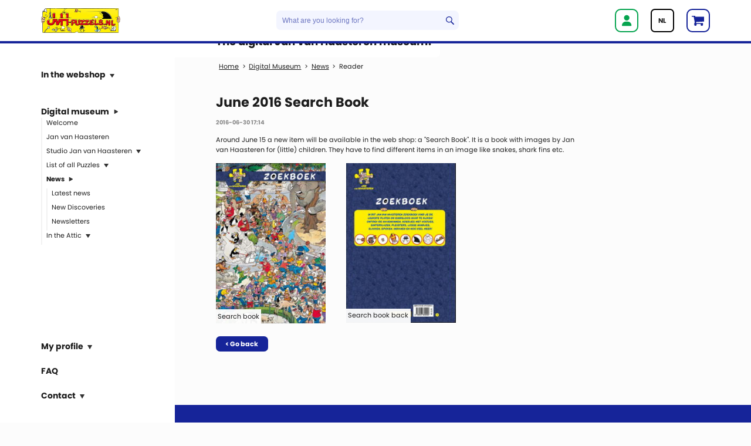

--- FILE ---
content_type: text/html; charset=UTF-8
request_url: https://www.jvh-puzzels.com/digital-museum/news/new-releases/reader/june-2016-search-book.html
body_size: 7654
content:
<!DOCTYPE html>
<html lang="en">
<head>

<!-- Google tag (gtag.js) -->
	<script async src="https://www.googletagmanager.com/gtag/js?id=G-GQ6G4B50EJ"></script>
	<script>
		window.dataLayer = window.dataLayer || [];
		function gtag(){dataLayer.push(arguments);}
		gtag('js', new Date());

		gtag('config', 'G-GQ6G4B50EJ');
	</script>
	
	<!-- Google Tag Manager -->
<script>(function(w,d,s,l,i){w[l]=w[l]||[];w[l].push({'gtm.start':
new Date().getTime(),event:'gtm.js'});var f=d.getElementsByTagName(s)[0],
j=d.createElement(s),dl=l!='dataLayer'?'&l='+l:'';j.async=true;j.src=
'https://www.googletagmanager.com/gtm.js?id='+i+dl;f.parentNode.insertBefore(j,f);
})(window,document,'script','dataLayer','GTM-NDXP6C3M');</script>
<!-- End Google Tag Manager -->

      <meta charset="UTF-8">
    <title>June 2016 Search Book - Jan van Haasteren puzzels EN</title>
    <base href="https://www.jvh-puzzels.com/">

          <meta name="robots" content="index,follow">
      <meta name="description" content="Around June 15 a new item will be available in the web shop: a &quot;Search Book&quot;. It is a book with images by Jan van Haasteren for (little) children.">
      <meta name="generator" content="Contao Open Source CMS">
    
    
    <meta name="viewport" content="width=device-width,initial-scale=1.0">
        <link rel="stylesheet" href="assets/css/layout.min.css,responsive.min.css,colorbox.min.css,tablesorter.m...-98ccbcb6.css">        <script src="assets/js/jquery.min.js,mobile-menu.jquery.min.js,isotope.min.js-45499d58.js"></script><meta property="og:type" content="article"><meta property="article:modified_time" content="2016-06-30T17:14:00"><meta property="article:published_time" content="2016-08-28T17:17:00"><meta property="og:locale" content="en_US"><meta property="og:url" content="https://www.jvh-puzzels.com/digital-museum/news/new-releases/reader/june-2016-search-book.html"><meta name="twitter:card" content="summary_large_image"><link rel="alternate" hreflang="en" href="https://www.jvh-puzzels.com/digital-museum/news/new-releases/reader.html">
<link rel="stylesheet" href="https://use.typekit.net/ffp6svq.css">
<link rel="icon" type="image/png" href="/files/favicon/favicon-96x96.png" sizes="96x96" />
<link rel="icon" type="image/svg+xml" href="/files/favicon/favicon.svg" />
<link rel="shortcut icon" href="/files/favicon/favicon.ico" />
<link rel="apple-touch-icon" sizes="180x180" href="/files/favicon/apple-touch-icon.png" />
<meta name="apple-mobile-web-app-title" content="Jvh-puzzels" />
<link rel="manifest" href="/files/favicon/webmanifest.json" />
  
</head>
<body id="top" class="mac chrome blink ch131">
	
	<!-- Google Tag Manager (noscript) -->
<noscript><iframe src=https://www.googletagmanager.com/ns.html?id=GTM-NDXP6C3M
height="0" width="0" style="display:none;visibility:hidden"></iframe></noscript>
<!-- End Google Tag Manager (noscript) -->

      
<div class="custom">
      
<div id="navbar">
  <div class="inside">
    
<!-- indexer::stop -->
<div class="mod_mobile_menu block">

        
  
<div id="mobile-menu-305-trigger" class="mobile_menu_trigger">
    <img alt="menu" src="/files/layout/svg/menu-icon.svg"></div>

<div id="mobile-menu-305" class="mobile_menu no_shadow">
    <div class="inner">
        <!-- indexer::stop -->
<div class="wrapper">
	
	<div class="close-lang-wrapper">
		<a class="sluiten" href="#" data-mobile-menu="close"><img alt="mobiel menu sluiten" src="/files/layout/svg/menu-close-icon.svg"></a>
		
<!-- indexer::stop -->
<nav class="mod_changelanguage block">

  
  
<ul class="level_1">
            <li class="lang-nl nofallback"><a href="https://www.jvh-puzzels.nl/" title="Jan van Haasteren puzzels" class="lang-nl nofallback" hreflang="nl" aria-label="Switch to Dutch">NL</a></li>
      </ul>

</nav>
<!-- indexer::continue -->
	</div>
		
	<!-- indexer::stop -->
	<div class="webshop-menu">
		<span class="item-toggler">In the webshop</span>
		
<!-- indexer::stop -->
<nav class="mod_navigation block">

  
  <a href="digital-museum/news/new-releases/reader/june-2016-search-book.html#skipNavigation331" class="invisible">Skip navigation</a>

  
<ul class="level_1">
            <li class="first"><a href="webshop/product/new-releases.html" title="New releases" class="first">New releases</a></li>
                <li><a href="webshop/product/special-offers.html" title="Special Offers">Special Offers</a></li>
                <li><a href="webshop.html" title="All Products">All Products</a></li>
                <li><a href="webshop/product/junior-line.html" title="Junior Line">Junior Line</a></li>
                <li><a href="webshop/product/expert.html" title="Expert">Expert</a></li>
                <li><a href="webshop/product/500-pieces.html" title="500 pieces">500 pieces</a></li>
                <li><a href="webshop/product/950-pieces.html" title="950 pieces">950 pieces</a></li>
                <li><a href="webshop/product/1000-pieces.html" title="1000 pieces">1000 pieces</a></li>
                <li><a href="webshop/product/old-timers.html" title="Old Timers">Old Timers</a></li>
                <li><a href="webshop/product/re-release.html" title="Re-release">Re-release</a></li>
                <li><a href="webshop/product/1500-pieces.html" title="1500 pieces">1500 pieces</a></li>
                <li><a href="webshop/product/2000-pieces.html" title="2000 pieces">2000 pieces</a></li>
                <li><a href="webshop/product/3000-5000-pieces.html" title="3000/5000 pieces">3000/5000 pieces</a></li>
                <li><a href="webshop/product/combo-boxes.html" title="Combo Boxes">Combo Boxes</a></li>
                <li><a href="webshop/product/greeting-cards.html" title="Greeting cards">Greeting Cards</a></li>
                <li class="last"><a href="webshop/product/other-items.html" title="Other items" class="last">Other Items</a></li>
      </ul>

  <span id="skipNavigation331" class="invisible"></span>

</nav>
<!-- indexer::continue -->

		
<!-- indexer::stop -->
<nav class="mod_navigation block">

  
  <a href="digital-museum/news/new-releases/reader/june-2016-search-book.html#skipNavigation329" class="invisible">Skip navigation</a>

  
<ul class="level_1">
            <li class="boxed first"><a href="webshop/delivery.html" title="Delivery" class="boxed first">Delivery Times</a></li>
                <li class="center"><a href="webshop/shipping.html" title="Shipping" class="center">Shipping</a></li>
                <li class="last"><a href="webshop/puzzle-sizes.html" title="Puzzle Sizes" class="last">Puzzle Sizes</a></li>
      </ul>

  <span id="skipNavigation329" class="invisible"></span>

</nav>
<!-- indexer::continue -->

	</div>
	<!-- indexer::stop -->
	<div class="museum-menu">
		<span class="item-toggler">Digital museum</span>
		
<!-- indexer::stop -->
<nav class="mod_navigation block">

  
  <a href="digital-museum/news/new-releases/reader/june-2016-search-book.html#skipNavigation294" class="invisible">Skip navigation</a>

  
<ul class="level_1">
            <li class="first"><a href="digital-museum/welcome.html" title="Digitaal Museum" class="first">Welcome</a></li>
                <li><a href="digital-museum/jan-van-haasteren.html" title="Jan van Haasteren">Jan van Haasteren</a></li>
                <li class="submenu"><a href="digital-museum/studio-jan-van-haasteren.html" title="Studio Jan van Haasteren" class="submenu" aria-haspopup="true">Studio Jan van Haasteren</a>
<ul class="level_2">
            <li class="first"><a href="digital-museum/studio-jan-van-haasteren/studio-jan-van-haasteren.html" title="Studio Jan van Haasteren" class="first">Studio Jan van Haasteren</a></li>
                <li class="submenu last"><a href="digital-museum/studio-jan-van-haasteren/illustrators.html" title="Illustrators" class="submenu last" aria-haspopup="true">Illustrators</a>
<ul class="level_3">
            <li class="first"><a href="digital-museum/studio-jan-van-haasteren/illustrators/jan-van-haasteren.html" title="Jan van Haasteren" class="first">Jan van Haasteren</a></li>
                <li><a href="digital-museum/studio-jan-van-haasteren/illustrators/dick-heins.html" title="Dick Heins">Dick Heins</a></li>
                <li><a href="digital-museum/studio-jan-van-haasteren/illustrators/rob-derks.html" title="Rob Derks">Rob Derks</a></li>
                <li><a href="digital-museum/studio-jan-van-haasteren/illustrators/wilma-van-den-bosch.html" title="Wilma van den Bosch">Wilma van den Bosch</a></li>
                <li class="last"><a href="digital-museum/studio-jan-van-haasteren/illustrators/mars-gremmen.html" title="Mars Gremmen" class="last">Mars Gremmen</a></li>
      </ul>
</li>
      </ul>
</li>
                <li class="submenu"><a href="digital-museum/list-of-all-puzzles.html" title="List of all Puzzles" class="submenu" aria-haspopup="true">List of all Puzzles</a>
<ul class="level_2">
            <li class="first"><a href="digital-museum/list-of-all-puzzles/set-up-and-history.html" title="Set Up and History" class="first">Set Up and History</a></li>
                <li><a href="digital-museum/list-of-all-puzzles/list-of-all-drawings.html" title="List of all drawings">List of all drawings</a></li>
                <li class="last"><a href="digital-museum/list-of-all-puzzles/list-of-all-puzzles.html" title="List of all puzzles" class="last">List of all puzzles</a></li>
      </ul>
</li>
                <li class="submenu trail"><a href="digital-museum/news.html" title="News" class="submenu trail" aria-haspopup="true">News</a>
<ul class="level_2">
            <li class="first"><a href="digital-museum/news/latest-news.html" title="Latest news" class="first">Latest news</a></li>
                <li><a href="digital-museum/news/new-discoveries.html" title="New Discoveries">New Discoveries</a></li>
                <li class="last"><a href="digital-museum/news/newsletters.html" title="Newsletters" class="last">Newsletters</a></li>
      </ul>
</li>
                <li class="submenu last"><a href="digital-museum/in-the-attic.html" title="In the Attic" class="submenu last" aria-haspopup="true">In the Attic</a>
<ul class="level_2">
            <li class="first"><a href="digital-museum/in-the-attic/history-jvh-puzzles.html" title="History JvH-puzzles" class="first">History JvH-puzzles</a></li>
                <li><a href="digital-museum/in-the-attic/jvh-puzzles-store.html" title="JvH-puzzles Store">JvH-puzzles Store</a></li>
                <li><a href="digital-museum/in-the-attic/wall-of-fame.html" title="Wall of Fame">Wall of Fame</a></li>
                <li><a href="digital-museum/in-the-attic/ontbrekende-stukjes-missing-piece.html" title="Ontbrekende Stukjes &#40;Missing Pieces&#41;">Ontbrekende Stukjes &#40;Missing Pieces&#41;</a></li>
                <li class="last"><a href="digital-museum/in-the-attic/puzzle-images.html" title="Puzzle Images" class="last">Puzzle Images</a></li>
      </ul>
</li>
      </ul>

  <span id="skipNavigation294" class="invisible"></span>

</nav>
<!-- indexer::continue -->

	</div>
</div>
<!-- indexer::stop -->
<div class="wrapper">
	<div class="profiel-menu">
		<span class="item-toggler">My profile</span>
		
	</div>
	<!-- indexer::stop -->
	<div class="faq-menu">
		<a href="faq.html" title="FAQ">FAQ</a>
	</div>
	<!-- indexer::stop -->
	<div class="contact-menu">
		<span class="item-toggler">Contact</span>
		
<!-- indexer::stop -->
<nav class="mod_navigation block">

  
  <a href="digital-museum/news/new-releases/reader/june-2016-search-book.html#skipNavigation333" class="invisible">Skip navigation</a>

  
<ul class="level_1">
            <li class="first"><a href="contact.html" title="Contact" class="first">Contact</a></li>
                <li class="kijkje-binnen last"><a href="contact/peek-inside.html" title="Peek inside" class="kijkje-binnen last">Peek inside</a></li>
      </ul>

  <span id="skipNavigation333" class="invisible"></span>

</nav>
<!-- indexer::continue -->

	</div>
</div>    </div>
</div>

<script>
(function($) {
    $('#mobile-menu-305').mobileMenu({
                'animation': true,
        'animationSpeed': 300,
                'breakPoint': 991,
        'offCanvas': false,
        'overlay': false,
        'disableNavigation': false,
        'parentTogglers': true,
        'closeOnLinkClick': false,
        'keepInPlace': false,
        'position': 'left',
                'trigger': $('#mobile-menu-305-trigger')
    });
})(jQuery);
</script>


</div>
<!-- indexer::continue -->

<!-- indexer::stop -->
<div class="ce_image logo block">

        
  
  
<figure class="image_container">
      <a href="./" title="Jvh-puzzels logo">
  
  
  <picture>
          <source srcset="assets/images/b/jvh-puzzels-logo-2021-f8b32b85.webp" type="image/webp" width="500" height="155">
    
<img src="assets/images/4/jvh-puzzels-logo-2021-b4c14ba6.png" width="500" height="155" alt="Jvh-puzzels logo" loading="lazy">

  </picture>

      </a>
  
  </figure>


</div>


<!-- indexer::stop -->
<div class="ce_form block">

  
  <form action="webshop-search.html" method="get" enctype="application/x-www-form-urlencoded" id="product-en-pagina-zoeken">
    <div class="formbody">
                  
<div class="widget widget-text ">
    
  	<input type="text" name="keywords" id="ctrl_67" class="text" value="" placeholder="What are you looking for?">
  
	</div>

<div class="widget widget-submit ">
    
        <button type="submit" id="ctrl_68" class="submit">Search</button>
  </div>
    </div>
  </form>

</div>
<!-- indexer::continue -->

<div class="navbar-content-wrapper">

<!-- indexer::stop -->
<nav class="mod_customnav block">

  
  <a href="digital-museum/news/new-releases/reader/june-2016-search-book.html#skipNavigation316" class="invisible">Skip navigation</a>

  
<ul class="level_1">
            <li class="inloggen first last"><a href="login.html" title="Login" class="inloggen first last">Login</a></li>
      </ul>

  <span id="skipNavigation316" class="invisible"></span>

</nav>
<!-- indexer::continue -->

<!-- indexer::stop -->
<nav class="mod_changelanguage block">

  
  
<ul class="level_1">
            <li class="lang-nl nofallback"><a href="https://www.jvh-puzzels.nl/" title="Jan van Haasteren puzzels" class="lang-nl nofallback" hreflang="nl" aria-label="Switch to Dutch">NL</a></li>
      </ul>

</nav>
<!-- indexer::continue -->

<!-- indexer::stop -->
<div class="mod_iso_cart block">

        
  

<p class="empty message"></p>

<a href="shopping-cart.html">
	<img src="/files/layout/svg/cart-header-icon.svg" title="Cart header" alt="Cart header">
</a>




	<div class="coupon">
		<h2>Redeem code</h2>
				
		<form action="digital-museum/news/new-releases/reader/june-2016-search-book.html" method="get">
			<div class="formbody">
				<input type="text" name="coupon_261" id="ctrl_coupon_261" class="text"> <input class="submit" type="submit" value="+">
			</div>
		</form>
	</div>


</div>
<!-- indexer::continue -->

</div>  
  </div>
</div>
      
<div id="slider">
  <div class="inside">
    
<div class="ce_text omslag-blok  block">

        
  
      <p><strong>The digital Jan van Haasteren museum!</strong></p>  
  
  

</div>
  
  </div>
</div>
  </div>

    <div id="wrapper">

                    
      
              <div id="container">

                      <main id="main">
              <div class="inside">
                
<!-- indexer::stop -->
<nav class="mod_breadcrumb block" aria-label="Breadcrumb">

        
      <ul>
                        <li class="first"><a href="./" title="Jan van Haasteren puzzels EN">Jan van Haasteren puzzels EN</a></li>
                                <li><a href="digital-museum.html" title="Digital Museum">Digital Museum</a></li>
                                <li><a href="digital-museum/news.html" title="News">News</a></li>
                                <li class="active last" aria-current="page">Reader</li>
                  </ul>
  
</nav>
<!-- indexer::continue -->



  <div class="mod_article block" id="article-3094">
    
          
<div class="mod_newsreader block">

        
  
  
<div class="layout_full block" itemscope itemtype="http://schema.org/Article">

  <h1 itemprop="name">June 2016 Search Book</h1>

      <p class="info"><time datetime="2016-06-30T17:14:00+02:00" itemprop="datePublished">2016-06-30 17:14</time>  </p>
  
  
      
<div class="ce_text block">

        
  
      <p>Around June 15 a new item will be available in the web shop: a "Search Book". It is a book with images by Jan van Haasteren for (little) children. They have to find different items in an image like snakes, shark fins etc.</p>  
  
  

</div>

<div class="ce_gallery block">

        
  
  
<ul class="cols_3">
                    <li class="row_0 row_first row_last even col_0 col_first">
          
<figure class="image_container" style="margin-right:5px;margin-bottom:5px;">
      <a href="files/puzzels/nieuws/nieuwe%20puzzels/1606-1.jpg" title="Search book" data-lightbox="lb4463">
  
  

<img src="assets/images/9/1606-1-43453114.jpg" width="206" height="300" alt="">


      </a>
  
      <figcaption class="caption">Search book</figcaption>
  </figure>
        </li>
                        <li class="row_0 row_first row_last even col_1">
          
<figure class="image_container" style="margin-right:5px;margin-bottom:5px;">
      <a href="files/puzzels/nieuws/nieuwe%20puzzels/1606-2.jpg" title="Search book back" data-lightbox="lb4463">
  
  

<img src="assets/images/8/1606-2-37b17f48.jpg" width="207" height="300" alt="">


      </a>
  
      <figcaption class="caption">Search book back</figcaption>
  </figure>
        </li>
                      </ul>
  

</div>
  
  
</div>

  <!-- indexer::stop -->
  <p class="back"><a href="javascript:history.go(-1)" title="Go back">< Go back</a></p>
  <!-- indexer::continue -->

  

</div>
    
      </div>

              </div>
                          </main>
          
                                
                                
        </div>
      
      
                    
    </div>

    
<div class="custom">
      
<div id="footer-my">
  <div class="inside">
    
<!-- indexer::stop -->
<div class="ce_wrapper">
<div class="wrapper adres">
<div class="ce_image  block">

        
  
  
<figure class="image_container">
  
  

<img src="files/layout/jvh-puzzels-logo-nieuwsbrief-2021.png" width="300" height="93" alt="">


  
  </figure>


</div>

<div class="ce_text  block">

        
  
      <p>Zuideinde 1h<br>2371 BP Roelofarendsveen</p>  
  
  

</div>

<div class="ce_gallery  block">

        
  
  
<ul class="cols_4">
                    <li class="row_0 row_first row_last even col_0 col_first">
          
<figure class="image_container">
      <a href="https://www.facebook.com/jvh.puzzels" title="jvh-puzzels.nl Facebook" target="_blank" rel="noreferrer noopener">
  
  

<img src="files/layout/svg/facebook_icon.svg" width="1024" height="1018" alt="jvh-puzzels.nl Facebook">


      </a>
  
  </figure>
        </li>
                        <li class="row_0 row_first row_last even col_1">
          
<figure class="image_container">
      <a href="https://www.instagram.com/jvhpuzzels/" title="jvh-puzzels.nl Instagram" target="_blank" rel="noreferrer noopener">
  
  

<img src="files/layout/svg/instagram-wit.svg" width="428" height="428" alt="jvh-puzzels.nl Instagram">


      </a>
  
  </figure>
        </li>
                                </ul>
  

</div>

</div>
<div class="wrapper hulp-nodig">
<h5 class="ce_headline ">
  Need help?</h5>

<div class="ce_text  block">

        
  
      <p></p>
<p>We are available on working days between 09:00 and 17:00 and you can contact Frederike, Naomi or René</p>  
  
  

</div>

<div class="ce_text  block">

        
  
  
      
<figure class="image_container float_above">
  
  

<img src="files/layout/svg/phone-icon.svg" width="20" height="20" alt="">


  
  </figure>
  
      <p><a href="tel:+31(0)712040223">+31(0)71-20 40 223</a></p>  

</div>

<div class="ce_text  block">

        
  
  
      
<figure class="image_container float_above">
  
  

<img src="files/layout/svg/email-icon.svg" width="25" height="20" alt="">


  
  </figure>
  
      <p><a href="&#109;&#97;&#105;&#108;&#116;&#111;&#58;&#105;&#x6E;&#102;&#x6F;&#64;&#x6A;&#118;&#x68;&#45;&#x70;&#117;&#x7A;&#122;&#x65;&#108;&#x73;&#46;&#x6E;&#108;" class="email">&#105;&#x6E;&#102;&#x6F;&#64;&#x6A;&#118;&#x68;&#45;&#x70;&#117;&#x7A;&#122;&#x65;&#108;&#x73;&#46;&#x6E;&#108;</a></p>  

</div>

</div>
<div class="wrapper nieuwsbrief">
<h5 class="ce_headline ">
  Always be the first to know?</h5>

<div class="ce_text  block">

        
  
      <p></p>
<p>Sign up for the newsletter below. We only send a newsletter if there is real news!</p>  
  
  

</div>

<div class="ce_hyperlink  block">

        
  
          <a href="subscribe-newsletter.html" class="hyperlink_txt" title="Register">Register</a>
      

</div>

</div></div>
<div class="ce_image block">

        
  
  
<figure class="image_container">
  
  
  <picture>
          <source srcset="assets/images/8/footer-onderkant-e109f396.webp" type="image/webp" width="1920" height="252">
    
<img src="assets/images/2/footer-onderkant-04677125.jpg" width="1920" height="252" alt="" loading="lazy">

  </picture>

  
  </figure>


</div>
  

  </div>
</div>
      
<div id="bottom">
  <div class="inside">
    
<div class="ce_text block">

        
  
      <p>Realisatie: <a title="Krabo Websites &amp; Hosting" href="https://www.krabo.nl/" target="_blank" rel="noopener">Krabo Websites &amp; Hosting</a></p>  
  
  

</div>

<div class="ce_text  block">

        
  
      <p><a title="Terms and Conditions of Jvh-puzzels" href="files/puzzels/Terms-and-conditions-UK.pdf" target="_blank" rel="noopener">Terms and Conditions</a> - <a title="Privacy statement" href="files/puzzels/Privacy-statement-UK.pdf" target="_blank" rel="noopener">Privacy statement</a> - Disclaimer</p>  
  
  

</div>
  
  </div>
</div>
  </div>
  
  <script>
$(window).scroll(function() {
  if ($(document).scrollTop() > 100) {
    $('body').addClass('navbar-shrink');
  } else {
    $('body').removeClass('navbar-shrink');
  }
});
</script>

<script src="assets/colorbox/js/colorbox.min.js?v=1.6.4.2"></script>
<script>
  jQuery(function($) {
    $('a[data-lightbox]').map(function() {
      $(this).colorbox({
        // Put custom options here
        loop: false,
        rel: $(this).attr('data-lightbox'),
        maxWidth: '95%',
        maxHeight: '95%'
      });
    });
  });
</script>

<script src="assets/tablesorter/js/tablesorter.min.js?v=2.31.3.1"></script>
<script>
  jQuery(function($) {
    $('.ce_table .sortable').each(function(i, table) {
      var attr = $(table).attr('data-sort-default'),
          opts = {}, s;

      if (attr) {
        s = attr.split('|');
        opts = { sortList: [[s[0], s[1] == 'desc' | 0]] };
      }

      $(table).tablesorter(opts);
    });
  });
</script>
<script type="text/javascript">
$(document).ready(function() {
	$('.mod_iso_cart .quantity input').change(function() {
	    $(this).closest('form').submit();
	});
	// Gratis producten aan en uit vinken in de winkelwagen
	$('.mod_iso_cart .freeProduct .widget input').change(function() {
	  $(this).closest('form').submit();
	});
	// Aan en uitvinken van productopties in de winkelwagen
	$('.mod_iso_cart .options-change-in-cart-widgets .widget input').change(function() {
	  $(this).closest('form').submit();
	});
});	
</script><script>
// Get all elements with the class 'alle-puzzels'
const allePuzzelsElements = document.querySelectorAll('.mobile_menu  .alle-puzzels > a');

// Loop through each element and disable the link
allePuzzelsElements.forEach(element => {
  // Disable the link by removing the 'href' attribute
  element.removeAttribute('href');
  element.classList.remove('alle-puzzels');
  element.classList.remove('toggler-inside');
  
  // Set the 'aria-disabled' attribute to 'true'
  element.setAttribute('aria-disabled', 'true');
});



// Get all the elements with the class "toggler"
var togglers = document.querySelectorAll('.mobile_menu .item-toggler');

// Add click event listeners to each toggler
togglers.forEach(function(toggler) {
    toggler.addEventListener('click', function() {
        // Find the currently active div
        var activeDiv = document.querySelector('.mobile_menu .webshop-menu.active, .mobile_menu .museum-menu.active, .mobile_menu .profiel-menu.active, .mobile_menu .contact-menu.active');

        // If the clicked div is the same as the active div, remove the 'active' class
        if (activeDiv === this.closest('.mobile_menu .webshop-menu, .mobile_menu .museum-menu, .mobile_menu .profiel-menu, .mobile_menu .contact-menu')) {
            activeDiv.classList.remove('active');
        } else {
            // Remove the 'active' class from the currently active div
            if (activeDiv) {
                activeDiv.classList.remove('active');
            }

            // Toggle the "active" class on the clicked parent div
            var parentDiv = this.closest('.mobile_menu .webshop-menu, .mobile_menu .museum-menu, .mobile_menu .profiel-menu, .mobile_menu .contact-menu');
            if (parentDiv) {
                parentDiv.classList.add('active');
            }
        }
    });
});


var togglers = document.querySelectorAll('.mobile_menu .toggler-inside > a');

// Add click event listeners to each toggler
togglers.forEach(function(toggler) {
    toggler.addEventListener('click', function() {
        // Find the currently active div
        var activeDiv = document.querySelector('.mobile_menu .toggler-inside.active > a');

        // If the clicked div is the same as the active div, remove the 'active' class
        if (activeDiv === this.closest('.mobile_menu .toggler-inside > a')) {
            activeDiv.classList.remove('active');
        } else {
            // Remove the 'active' class from the currently active div
            if (activeDiv) {
                activeDiv.classList.remove('active');
            }

            // Toggle the "active" class on the clicked parent div
            var parentDiv = this.closest('.mobile_menu .toggler-inside');
            if (parentDiv) {
                parentDiv.classList.add('active');
            } else {
            	parentDiv.classList.remove('active');
            }
        }
    });
});


// Function to check and apply the 'active' class to parent menu items if a child <li> has class 'active' or 'forward'
function applyActiveClassToParent() {
  var menuClasses = ['.webshop-menu', '.museum-menu', '.profiel-menu', '.contact-menu'];

  menuClasses.forEach(function (menuClass) {
    var menu = document.querySelector(menuClass);

    if (menu) {
      var menuItems = menu.querySelectorAll('li');

      menuItems.forEach(function (menuItem) {
        if (menuItem.classList.contains('active') || menuItem.classList.contains('trail')) {
          menu.classList.add('active');
        }
      });
    }
  });
}

// Call the function when the DOM is loaded
document.addEventListener('DOMContentLoaded', applyActiveClassToParent);


</script>
<script src="assets/swipe/js/swipe.min.js?v=2.2.2"></script>
<script>
  (function() {
    var e = document.querySelectorAll('.content-slider, .slider-control'), c, i;
    for (i=0; i<e.length; i+=2) {
      c = e[i].getAttribute('data-config').split(',');
      new Swipe(e[i], {
        // Put custom options here
        'auto': parseInt(c[0]),
        'speed': parseInt(c[1]),
        'startSlide': parseInt(c[2]),
        'continuous': parseInt(c[3]),
        'menu': e[i+1]
      });
    }
  })();
</script>
  <script type="application/ld+json">
{
    "@context": "https:\/\/schema.org",
    "@graph": [
        {
            "@type": "WebPage"
        },
        {
            "@type": "BreadcrumbList",
            "itemListElement": [
                {
                    "@type": "ListItem",
                    "item": {
                        "@id": ".\/",
                        "name": "Jan van Haasteren puzzels EN"
                    },
                    "position": 1
                },
                {
                    "@type": "ListItem",
                    "item": {
                        "@id": "digital-museum.html",
                        "name": "Digital Museum"
                    },
                    "position": 2
                },
                {
                    "@type": "ListItem",
                    "item": {
                        "@id": "digital-museum\/news.html",
                        "name": "News"
                    },
                    "position": 3
                },
                {
                    "@type": "ListItem",
                    "item": {
                        "@id": "digital-museum\/news\/new-releases\/reader\/june-2016-search-book.html",
                        "name": "Reader"
                    },
                    "position": 4
                }
            ]
        }
    ]
}
</script>
<script type="application/ld+json">
{
    "@context": "https:\/\/schema.contao.org",
    "@graph": [
        {
            "@type": "Page",
            "fePreview": false,
            "groups": [],
            "noSearch": false,
            "pageId": 1334,
            "protected": false,
            "title": "June 2016 Search Book"
        }
    ]
}
</script></body>
</html>

--- FILE ---
content_type: text/css
request_url: https://www.jvh-puzzels.com/assets/css/layout.min.css,responsive.min.css,colorbox.min.css,tablesorter.m...-98ccbcb6.css
body_size: 22097
content:
body,form,figure{margin:0;padding:0}img{border:0}header,footer,nav,section,aside,article,figure,figcaption{display:block}body{font-size:100.01%}select,input,textarea{font-size:99%}#container,.inside{position:relative}#main,#left,#right{float:left;position:relative}#main{width:100%}#left{margin-left:-100%}#right{margin-right:-100%}#footer{clear:both}#main .inside{min-height:1px}.ce_gallery>ul,.content-gallery>ul{margin:0;padding:0;overflow:hidden;list-style:none}.ce_gallery>ul li,.content-gallery>ul li{float:left}.ce_gallery>ul li.col_first,.content-gallery>ul li.col_first{clear:left}.float_left,.media--left>figure{float:left}.float_right,.media--right>figure{float:right}.block{overflow:hidden}.media{display:flow-root}.clear,#clear{height:.1px;font-size:.1px;line-height:.1px;clear:both}.invisible{border:0;clip:rect(0 0 0 0);height:1px;margin:-1px;overflow:hidden;padding:0;position:absolute;width:1px}.custom{display:block}#container:after,.custom:after{content:"";display:table;clear:both}
@media (max-width:767px){#wrapper{margin:0;width:auto}#container{padding-left:0;padding-right:0}#main,#left,#right{float:none;width:auto}#left{right:0;margin-left:0}#right{margin-right:0}}img{max-width:100%;height:auto}.audio_container audio{max-width:100%}.video_container video{max-width:100%;height:auto}.aspect,.responsive{position:relative;height:0}.aspect iframe,.responsive iframe{position:absolute;top:0;left:0;width:100%;height:100%}.aspect--16\:9,.responsive.ratio-169{padding-bottom:56.25%}.aspect--16\:10,.responsive.ratio-1610{padding-bottom:62.5%}.aspect--21\:9,.responsive.ratio-219{padding-bottom:42.8571%}.aspect--4\:3,.responsive.ratio-43{padding-bottom:75%}.aspect--3\:2,.responsive.ratio-32{padding-bottom:66.6666%}
#colorbox,#cboxOverlay,#cboxWrapper{position:absolute;top:0;left:0;z-index:9999;overflow:hidden;-webkit-transform:translate3d(0,0,0)}#cboxWrapper{max-width:none}#cboxOverlay{position:fixed;width:100%;height:100%}#cboxMiddleLeft,#cboxBottomLeft{clear:left}#cboxContent{position:relative}#cboxLoadedContent{overflow:auto;-webkit-overflow-scrolling:touch}#cboxTitle{margin:0}#cboxLoadingOverlay,#cboxLoadingGraphic{position:absolute;top:0;left:0;width:100%;height:100%}#cboxPrevious,#cboxNext,#cboxClose,#cboxSlideshow{cursor:pointer}.cboxPhoto{float:left;margin:auto;border:0;display:block;max-width:none;-ms-interpolation-mode:bicubic}.cboxIframe{width:100%;height:100%;display:block;border:0;padding:0;margin:0}#colorbox,#cboxContent,#cboxLoadedContent{box-sizing:content-box;-moz-box-sizing:content-box;-webkit-box-sizing:content-box}#cboxOverlay{background:#000;opacity:.9;filter:alpha(opacity = 90)}#colorbox{outline:0}#cboxContent{margin-top:20px;background:#000}.cboxIframe{background:#fff}#cboxError{padding:50px;border:1px solid #ccc}#cboxLoadedContent{border:5px solid #000;background:#fff}#cboxTitle{position:absolute;top:-20px;left:0;color:#ccc}#cboxCurrent{position:absolute;top:-20px;right:0;color:#ccc}#cboxLoadingGraphic{background:url(../../assets/colorbox/images/loading.gif) no-repeat center center}#cboxPrevious,#cboxNext,#cboxSlideshow,#cboxClose{border:0;padding:0;margin:0;overflow:visible;width:auto;background:0 0}#cboxPrevious:active,#cboxNext:active,#cboxSlideshow:active,#cboxClose:active{outline:0}#cboxSlideshow{position:absolute;top:-20px;right:90px;color:#fff}#cboxPrevious{position:absolute;top:50%;left:5px;margin-top:-32px;background:url(../../assets/colorbox/images/controls.png) no-repeat top left;width:28px;height:65px;text-indent:-9999px}#cboxPrevious:hover{background-position:bottom left}#cboxNext{position:absolute;top:50%;right:5px;margin-top:-32px;background:url(../../assets/colorbox/images/controls.png) no-repeat top right;width:28px;height:65px;text-indent:-9999px}#cboxNext:hover{background-position:bottom right}#cboxClose{position:absolute;top:5px;right:5px;display:block;background:url(../../assets/colorbox/images/controls.png) no-repeat top center;width:38px;height:19px;text-indent:-9999px}#cboxClose:hover{background-position:bottom center}
table.sortable thead th{background-image:url(../../assets/tablesorter/images/default.svg);background-repeat:no-repeat;background-position:center right}table.sortable thead th.tablesorter-headerAsc{background-image:url(../../assets/tablesorter/images/asc.svg)}table.sortable thead th.tablesorter-headerDesc{background-image:url(../../assets/tablesorter/images/desc.svg)}
.content-slider{overflow:hidden;visibility:hidden;position:relative}.slider-wrapper{overflow:hidden;position:relative}.slider-wrapper>*{float:left;width:100%;position:relative}.slider-control{height:30px;position:relative}.slider-control a,.slider-control .slider-menu{position:absolute;top:9px;display:inline-block}.slider-control .slider-prev{left:0}.slider-control .slider-next{right:0}.slider-control .slider-menu{top:0;width:50%;left:50%;margin-left:-25%;font-size:27px;text-align:center}.slider-control .slider-menu b{color:#bbb;cursor:pointer}.slider-control .slider-menu b.active{color:#666}
.mobile_menu{position:fixed;z-index:100;display:none}.mobile_menu .inner{height:100%;background:#000;overflow-y:scroll}.mobile_menu.active.position_left{box-shadow:2px 0 5px 0 rgba(0,0,0,.5)}.mobile_menu.active.position_top{box-shadow:0 2px 5px 0 rgba(0,0,0,.5)}.mobile_menu.active.position_right{box-shadow:-2px 0 5px 0 rgba(0,0,0,.5)}.mobile_menu.active.position_bottom{box-shadow:0 -2px 5px 0 rgba(0,0,0,.5)}.mobile_menu.active.no_shadow{box-shadow:none!important}.mobile_menu_trigger{display:none}.mobile_menu_wrapper{position:relative;width:100%;overflow:hidden}.mobile_menu_overlay{position:fixed;top:0;left:0;width:100%;height:100vh;z-index:99}.mobile_menu_overlay.background{background:rgba(0,0,0,.5)}.mobile_menu li.submenu_hide>ul{display:none}.mobile_menu li.submenu_show>ul{display:block}body.ie8 .mobile_menu,body.ie8 .mobile_menu_trigger,body.ie9 .mobile_menu,body.ie9 .mobile_menu_trigger{display:none!important}
@media screen{
#iso_ajaxBox{width:20%;padding:9px 50px 9px 24px;position:fixed;top:10%;left:40%;background:#fff url(../../system/modules/isotope/assets/images/loading.gif) no-repeat right center;border:2px solid #000;font-family:"Trebuchet MS",Verdana,sans-serif;font-size:15px;line-height:18px;text-align:left;color:#000;z-index:9999}#iso_ajaxBox.btnClose{background-image:none;cursor:pointer}#iso_ajaxBox p{margin:1em 0;padding:0}#iso_ajaxBox .iso_error{padding-left:34px;background:url(../../system/modules/isotope/assets/images/cross-24.png) left center no-repeat}#iso_ajaxBox .iso_confirm{padding-left:34px;background:url(../../system/modules/isotope/assets/images/tick-24.png) left center no-repeat}#iso_ajaxBox .iso_info{padding-left:34px;background:url(../../system/modules/isotope/assets/images/information-24.png) left center no-repeat}#iso_ajaxOverlay{width:100%;height:100%;position:fixed;top:0;left:0;background-color:#000;z-index:9998;-moz-opacity:.5;opacity:.5;_display:none;filter:Alpha(opacity=50)}
}
:root{box-sizing:border-box;font-size:calc(0.75vw + 0.1em)}@media screen and (max-width:1248px){:root{font-size:calc(0.75vw + 0.25em)}}@media screen and (max-width:767px){:root{font-size:calc(0.75vw + 0.65em)}}@media screen and (min-width:3200px){:root{font-size:calc(0.6vw + 0.094em)}}@media only screen and (min-device-width:320px) and (max-device-width:1024px){html{-webkit-text-size-adjust:none}}html{overflow:-moz-scrollbars-vertical;overflow-y:scroll}*,*::before,*::after{box-sizing:inherit}body{font-size:inherit;font-family:poppins, sans-serif;font-weight:400;color:#1d1d1d;padding-top:6.25em !important;background-color:#FCFCFC}@media screen and (max-width:767px){body{padding-top:7.7em !important}}.center .mod_article{display:flex;flex-direction:column;align-items:center}.boxed #container .mod_article{width:70%;margin-left:auto;margin-right:auto}@media screen and (max-width:767px){.boxed #container .mod_article{width:100%}}#container #left{width:28rem;float:left;margin-left:0;position:fixed;top:6.25rem}@media screen and (max-width:1248px){#container #left{float:none;width:100%}}#container #main{width:calc(100% - (28rem - 16px));float:right;margin-top:3.125em}@media screen and (max-width:1248px){#container #main{float:none;width:100%;margin-top:3.125rem}}#container .mod_article{padding-left:6.25rem;padding-right:6.25rem;overflow:visible !important;margin-top:3.125rem}@media screen and (max-width:810px){#container .mod_article{padding-left:1.25rem;padding-right:1.25rem}#container .mod_article .ce_row>.ce_text{margin-bottom:0}#container .mod_article .ce_row>.ce_text:first-child{margin-bottom:1rem}}@media screen and (max-width:415px){#container .mod_article{margin-top:3em}}#container .mod_article .ce_text p{margin-bottom:1em}#container .mod_article .ce_text p:last-of-type{margin-bottom:0}#container .mod_article .ce_text ul{padding-left:2em;margin-bottom:0.7em}#container .mod_article .ce_text ul li{list-style-type:disc}#container .mod_article ol{padding-left:2em;margin-bottom:0.7em}#container .mod_article ol li{list-style-type:decimal}.webkit select,.webkit .submit{-webkit-appearance:none}.page-shop .mod_article{margin-top:0 !important;padding:0 !important}.page-shop #container{padding-left:6.25rem;padding-right:6.25rem}@media screen and (max-width:810px){.page-shop #container{padding-left:1.25rem;padding-right:1.25rem}}.mod_iso_productlist.block{overflow:visible}a{text-decoration:none}a:hover{text-decoration:underline}h1{font-size:2rem;font-weight:700;margin-bottom:0.5em}@media screen and (max-width:467px){h1{font-size:1.48em}}h1.titel-los{padding-left:6.25rem;padding-right:6.25rem;margin-top:3.25em}@media screen and (max-width:810px){h1.titel-los{padding-left:1.25rem;padding-right:1.25rem}}@media screen and (max-width:415px){h1.titel-los{margin-top:3em;margin-bottom:-2.5rem}}.boxed .titel-los{width:70%;margin-left:auto;margin-right:auto}@media screen and (max-width:767px){.boxed .titel-los{width:100%}}h2,h3{font-weight:600;font-size:1.5em;margin-bottom:0.5em}.ce_hyperlink{margin-top:1em;overflow:visible !important}.ce_hyperlink a{border-radius:0.625rem;padding:0.4rem 1.5rem;font-size:1rem;font-weight:600;display:inline-block;text-decoration:none;line-height:normal;color:#fff;text-align:center}@media screen and (max-width:767px){.ce_hyperlink a{min-width:auto}}#iso_ajaxBox{width:auto;font-family:poppins, sans-serif;transform:translate(-50%, -50%);top:50%;left:50%;border:none;padding:0;font-size:16px;border-radius:10px;box-shadow:0px 0px 20px rgba(0, 0, 0, 0.3);background:transparent}@media screen and (max-width:768px){#iso_ajaxBox{width:100%;padding:40px}}#iso_ajaxBox .mod_iso_messages{display:grid;row-gap:3.125rem}#iso_ajaxBox .iso_error{background:none;position:relative;margin:0;border:2px solid #E30613;color:#E30613;border-radius:0.625rem;padding:3.125rem;background-color:#FCE4E6;font-weight:600}#iso_ajaxBox .iso_info{background:none;position:relative;margin:0;border:2px solid #162499;color:#162499;border-radius:0.625rem;padding:3.125rem;background-color:#F3F5FF;font-weight:600}@media screen and (max-width:767px){#iso_ajaxBox .iso_info{padding:1.875rem}}#iso_ajaxBox .iso_confirm{background:none;position:relative;margin:0;border:2px solid #162499;color:#162499;border-radius:0.625rem;padding:3.125rem 3.125rem 3.125rem 7.25rem;background-color:#F3F5FF;font-weight:600}@media screen and (max-width:767px){#iso_ajaxBox .iso_confirm{padding:1.875rem 1.875rem 1.875rem 6.25rem}}#iso_ajaxBox .iso_confirm:before{content:url(/files/layout/svg/shopping-cart-pop-up.svg);width:3.125rem;height:3.125rem;display:block;position:absolute;left:3.125rem;top:50%;transform:translateY(-50%)}@media screen and (max-width:767px){#iso_ajaxBox .iso_confirm:before{left:1.875rem}}.gecentreerd h1{text-align:center}@media screen and (max-width:768px){.gecentreerd h1{text-align:left}}.gecentreerd .mod_article ul{display:flex;flex-direction:column;align-items:center}.gecentreerd .mod_article ol{width:50%;margin:0 auto}@media screen and (max-width:768px){.gecentreerd .mod_article ol{width:100%}}::-webkit-scrollbar-track{border-radius:10px;background-color:#F2F2F2}::-webkit-scrollbar{width:16px;background-color:#fff}::-webkit-scrollbar-thumb{border-radius:10px;background-color:#AAAAAA;border:3px solid #F2F2F2}::-webkit-scrollbar-thumb:before{content:"test"}@media screen and (max-width:415px){.home #slider .inside .omslag-blok{position:initial;transform:none;display:block}}#slider{width:calc(100% - (28rem - 16px));margin-left:calc(28rem - 16px)}@media screen and (max-width:1248px){#slider{width:100%;margin-left:0}}#slider .inside{position:relative}#slider .inside img{height:17.5rem;object-fit:cover}@media screen and (max-width:768px){#slider .inside .mod_pageImage{height:20em}#slider .inside .mod_pageImage figure{height:100%}#slider .inside .mod_pageImage figure img{height:100%;object-fit:cover}}@media screen and (max-width:415px){#slider .inside .mod_pageImage{height:12em}}#slider .inside img{width:100%}#slider .inside .omslag-blok{position:absolute;top:50%;left:0;transform:translateY(-50%);background-color:#fff;padding:1.25em 1.25rem 1.25rem 6.25rem;border-radius:0 0.625rem 0.625rem 0}@media screen and (max-width:415px){#slider .inside .omslag-blok{display:none;padding:1.25rem 1.25rem 0;margin-bottom:-1.25rem}}#slider .inside .omslag-blok p{font-size:1.625em;font-weight:700}#slider .inside .omslag-blok a{color:#162499;font-size:1.25em}.home-info-blokken{display:flex;gap:3.125rem;margin-top:3.125rem !important}@media screen and (max-width:767px){.home-info-blokken{flex-direction:column}}.home-info-blokken .ce_text{background-color:#F2F2F2;width:50%;padding:1.875rem;display:flex;flex-direction:column;justify-content:space-between;border-radius:0.625rem}@media screen and (max-width:767px){.home-info-blokken .ce_text{width:100%}}.home-info{padding:3.75em 0;color:#1d1d1d;background-color:#F2F2F2;position:relative}.home-info .ce_text{-webkit-columns:2 14rem;-moz-columns:2 14rem;columns:2 14rem;-webkit-column-gap:3.125rem;-moz-column-gap:3.125rem;column-gap:3.125rem}.home-info a{color:#162499}.ce_sliderStart{position:relative}.ce_sliderStart .ce_gallery li{margin-bottom:0}.ce_sliderStart .slider-control{position:initial}.ce_sliderStart .slider-control .slider-menu{display:none}.ce_sliderStart .slider-prev{font-weight:600;font-size:3rem;position:absolute;top:50%;color:#ffffff;left:0;padding:0.8rem 1rem;display:inline-block;background-color:#162499;line-height:1;transform:translateY(-50%)}.ce_sliderStart .slider-next{font-weight:600;font-size:3rem;position:absolute;top:50%;color:#ffffff;right:0;padding:0.8rem 1rem;display:inline-block;background-color:#162499;line-height:1;transform:translateY(-50%)}.ce_gallery .cols_4 li{height:15rem}.ce_gallery figure{width:100%;height:100%;position:relative}.ce_gallery figure figcaption{position:absolute;bottom:0;left:0;padding:0.3em;background-color:rgba(255, 255, 255, 0.95)}.ce_gallery figure img{width:100%;height:100%;object-fit:contain;background-color:#fff}.verzendkosten select{padding:0.6em;color:#162499;border:1px solid #162499;border-radius:0.7rem;margin-bottom:0 !important;background-color:#fff !important}.verzendkosten .ce_text{background-color:#F2F2F2;padding:2em 10em;margin-top:2em}@media screen and (max-width:767px){.verzendkosten .ce_text{padding:2em 6em}}.afrekenen-inloggen{width:40%;margin:0 auto;padding-top:3em;padding-bottom:3em;background-color:#F2F2F2}@media screen and (max-width:950px){.afrekenen-inloggen{width:50%}}@media screen and (max-width:768px){.afrekenen-inloggen{width:65%}}@media screen and (max-width:415px){.afrekenen-inloggen{width:95%}}.afrekenen-inloggen a{color:#F15A24}.afrekenen-inloggen .mod_login,.afrekenen-inloggen .mod_registration,.afrekenen-inloggen .mod_lostPassword{overflow:visible}.afrekenen-inloggen .mod_login input,.afrekenen-inloggen .mod_login select,.afrekenen-inloggen .mod_registration input,.afrekenen-inloggen .mod_registration select,.afrekenen-inloggen .mod_lostPassword input,.afrekenen-inloggen .mod_lostPassword select{background-color:#fff !important}.afrekenen-inloggen .mod_login button,.afrekenen-inloggen .mod_registration button,.afrekenen-inloggen .mod_lostPassword button{width:100%;margin-bottom:1em}.afrekenen-inloggen .mod_registration .addressbook-member-button-wrapper{display:flex;flex-direction:column-reverse}.afrekenen-inloggen .ce_hyperlink a{background-color:#162499;width:100%;border-radius:0.625rem;padding:0.4rem 1.5rem;font-size:1rem;font-weight:600;color:#fff}.afrekenen-inloggen .ce_hyperlink a:hover{box-shadow:0px 0px 30px -5px #162499}.faq .ce_wrapper{display:grid;grid-template-columns:repeat(3, 1fr);gap:2rem}@media screen and (max-width:767px){.faq .ce_wrapper{grid-template-columns:1fr}}.faq .ce_accordion .toggler{background-color:#F2F2F2;cursor:pointer;padding:1em;display:flex;justify-content:space-between}.faq .ce_accordion .toggler .ui-icon{display:none}.faq .ce_accordion .toggler:after{content:"+"}.faq .ce_accordion .toggler.active:after{content:"-"}.faq .ce_accordion .accordion{padding:1em}.webshop-zoeken-wrapper{width:72%;margin-left:auto;margin-right:auto}@media screen and (max-width:767px){.webshop-zoeken-wrapper{width:100%}}.search-page-product-wrapper{margin:3.125rem 0}.search-page-product-wrapper .product-title{height:3.5rem !important}.search-page-product-wrapper .product-title a{max-height:3em !important;-webkit-line-clamp:2 !important}.search-page-product-wrapper .submit_container{display:none}.mod_search .formbody{display:flex;flex-wrap:wrap;justify-content:space-between}.mod_search .formbody .widget-text{width:70%}.mod_search .formbody .widget-text input{font-size:1.25rem;padding:0.5em 1.5em}.mod_search .formbody .widget-submit{width:28%}.mod_search .formbody .widget-radio .radio_container{display:block}@media screen and (max-width:415px){.mod_search .formbody .widget-radio .radio_container{display:flex}}.mod_search .formbody .widget-radio .radio_container span{margin-right:1em}.mod_search .header{margin:1em 0}.mod_search .odd,.mod_search .even{position:relative;overflow:hidden;display:block;margin-bottom:3.125rem;font-size:1em;line-height:normal}.mod_search .odd a,.mod_search .even a{width:100%;position:relative;display:inline-block;font-size:20px;text-decoration:none;color:#162499}.mod_search .odd .url,.mod_search .even .url{color:#2b7b45;margin:0.3rem 0}.mod_search .odd .highlight,.mod_search .even .highlight{background-color:transparent;font-weight:700}.contentblock-text-foto{display:grid;column-gap:1.875rem;grid-template-columns:auto 25%}@media screen and (max-width:767px){.contentblock-text-foto{display:flex;flex-direction:column}}.contentblock-text-foto .ce_image{width:100%;grid-row:none;margin-top:-2.5rem;grid-column:2}@media screen and (max-width:767px){.contentblock-text-foto .ce_image{margin-top:0;margin-bottom:1rem;order:2}}.contentblock-text-foto .ce_headline{grid-column:1}@media screen and (max-width:767px){.contentblock-text-foto .ce_headline{order:1}}.contentblock-text-foto .ce_text{grid-column:1}@media screen and (max-width:767px){.contentblock-text-foto .ce_text{order:3}}.contentblock-foto-text{display:grid;column-gap:1.875rem;grid-template-columns:25% auto}@media screen and (max-width:767px){.contentblock-foto-text{display:flex;flex-direction:column}}.contentblock-foto-text .ce_image{width:100%;grid-row:none;margin-top:-2.5rem}@media screen and (max-width:767px){.contentblock-foto-text .ce_image{margin-top:0;margin-bottom:1rem;order:2}}.contentblock-foto-text .ce_headline{grid-column:2}@media screen and (max-width:767px){.contentblock-foto-text .ce_headline{order:1}}.contentblock-foto-text .ce_text{grid-column:2}@media screen and (max-width:767px){.contentblock-foto-text .ce_text{order:3}}.contentblock-quote{background-color:#162499;padding:3.125rem;color:#fff;text-align:center;position:relative}.contentblock-quote:after{content:url("/files/layout/jvh-haai-sketch-wit.svg");height:auto;width:25rem;position:absolute;bottom:0;right:6.25rem;opacity:0.4}.contentblock-quote p{font-size:2rem;margin-bottom:0 !important}.contentblock-quote em{font-size:1rem}.ce_download,.ce_downloads{overflow:visible !important;margin-top:1em}.ce_download a,.ce_downloads a{width:auto;border-radius:0.625rem;padding:0.4rem 1.5rem;font-size:1rem;font-weight:600;display:inline-block;text-decoration:none;line-height:normal;color:#162499;text-align:center;background-color:#F2F2F2}.ce_download a:hover,.ce_downloads a:hover{box-shadow:0px 0px 30px -5px #F2F2F2}@media screen and (max-width:767px){.ce_download a,.ce_downloads a{min-width:auto;width:100%}}.ce_download .download-element,.ce_downloads .download-element{margin-bottom:1em}.cadeaubon-checker{background-color:#F2F2F2;padding:1.875rem 1.25rem;border-radius:0.625rem;width:50%;margin-top:1.25rem}@media screen and (max-width:767px){.cadeaubon-checker{width:100%}}.cadeaubon-checker .field-wrapper{display:flex}.cadeaubon-checker .field-wrapper .widget.code{width:calc(100% - 8.25rem)}.cadeaubon-checker .field-wrapper .widget.pin{width:7rem;margin-left:1.25rem}.cadeaubon-checker .field-wrapper .widget label{font-size:1.25rem !important;margin-bottom:0.625rem;display:inline-block}.cadeaubon-checker .field-wrapper .widget .icon-input-wrapper{position:relative;margin-bottom:1.25rem}.cadeaubon-checker .field-wrapper .widget .icon-input-wrapper .icon{position:absolute;left:0.625rem;top:50%;transform:translateY(-50%)}.cadeaubon-checker .field-wrapper .widget .icon-input-wrapper input.code,.cadeaubon-checker .field-wrapper .widget .icon-input-wrapper input.pin{border:1px solid #162499;border-radius:0.625rem;background-color:#fff;margin-bottom:0;padding:0.4rem 0.8rem}.cadeaubon-checker .field-wrapper .widget .icon-input-wrapper input.code{padding:0.4rem 0.8rem 0.4rem 2.5rem}.cadeaubon-checker .wrapper{display:flex;justify-content:space-between;align-items:flex-end}.cadeaubon-checker .wrapper .status{font-size:1.5rem;font-weight:600;border-bottom:3px solid #162499;margin-right:3.125rem}.cadeaubon-checker .wrapper input{color:#fff;width:100%;font-size:1rem;font-weight:600;padding:0.75rem 1.25rem;background-color:#162499;width:auto;margin-bottom:0;cursor:pointer}.cadeaubon-checker .wrapper input:hover{box-shadow:0px 0px 30px -5px #162499}.boxed .mod_breadcrumb{width:70%;margin-left:auto;margin-right:auto}.home .mod_breadcrumb{display:none}.mod_breadcrumb{padding-left:6.25rem;padding-right:6.25rem}@media screen and (max-width:810px){.mod_breadcrumb{padding-left:1.25rem;padding-right:1.25rem}}.mod_breadcrumb ul{display:flex;flex-wrap:wrap}.mod_breadcrumb ul li{margin-left:0.5em}.mod_breadcrumb ul li:before{content:">";margin-right:0.5em}.mod_breadcrumb ul li.first:before{display:none}.mod_breadcrumb ul li.first a{font-size:0}.mod_breadcrumb ul li.first a:before{content:"Home";font-size:1rem}.mod_breadcrumb ul li.first span{display:none}.mod_breadcrumb ul li a{color:#1d1d1d;text-decoration:underline}.suggestie-form,.contactform{background-color:#162499;padding:1rem;border-radius:0.625rem;color:#fff}.mod_subscribe{overflow:visible !important}.mod_subscribe p{margin-bottom:2em}.dlh_googlemap{width:100% !important;height:25em !important}.contactblokken{display:grid;grid-template-columns:1fr 1fr;column-gap:3.125rem;padding:1.875rem;border-radius:0.625rem;background-color:#F3F5FF;position:relative}.contactblokken:before{content:"";position:absolute;top:1.875rem;bottom:1.875rem;width:4px;background-color:white;left:50%;transform:translateX(-50%);border-radius:2px}.contactblokken .ce_hyperlink a{border-radius:0.7rem;font-size:1rem;font-weight:400;padding:0.5em 1.5em;display:inline-block;text-decoration:none;line-height:normal;color:#fff;text-align:center;background-color:#162499}.ce_form.contact{margin-top:3.125em;display:inline-block;width:100%}#footer-nieuwsbrief{margin-top:6.25em;padding:3.125em 3.2%;background-color:#162499;text-align:center;color:#fff}#footer-nieuwsbrief a{background-color:#F15A24}#footer-nieuwsbrief a:hover{box-shadow:0px 0px 30px -5px #F15A24}.ce_form{overflow:visible !important}.mod_article label,.mod_article legend{font-size:1rem;font-weight:600;width:100%}.mod_article input,.mod_article select,.mod_article textarea{width:100%;border-radius:0.625rem;padding:0.4em 0.8em;margin-bottom:1em;background-color:#F2F2F2;font-family:poppins, sans-serif}.mod_article input:invalid,.mod_article select:invalid,.mod_article textarea:invalid{border:1px solid #E30613}.mod_article button{border-radius:0.625rem;padding:0.4rem 1.5rem;font-size:1rem;font-weight:600;display:inline-block;text-decoration:none;line-height:normal;color:#fff;text-align:center;background-color:#F15A24;cursor:pointer;font-family:poppins, sans-serif}.mod_article button:hover{box-shadow:0px 0px 30px -5px #F15A24}.mod_article .widget-checkbox input,.mod_article .widget-checkbox label,.mod_article .widget-radio input,.mod_article .widget-radio label{width:auto}.mod_article .radio_container{display:flex;flex-direction:column}.mod_article .widget-captcha{margin-bottom:1em}span.mandatory{color:#E30613}#footer-my{margin-top:8.125rem;padding-top:3.125em;background-color:#162499;color:#fff;width:calc(100% - (28rem - 16px));margin-left:calc(28rem - 16px)}@media screen and (max-width:1248px){#footer-my{margin-top:6.25rem;width:100%;margin-left:0}}#footer-my h5{font-size:1rem;margin-bottom:1rem}#footer-my .ce_wrapper{display:flex;justify-content:space-between;gap:8.125rem;padding-left:6.25rem;padding-right:6.25rem}@media screen and (max-width:810px){#footer-my .ce_wrapper{padding-left:1.25rem;padding-right:1.25rem;flex-direction:column;gap:3.125rem}}@media screen and (max-width:415px){#footer-my .ce_wrapper .wrapper{margin-bottom:1em}}#footer-my .ce_wrapper .wrapper.adres{flex-shrink:0}#footer-my .ce_wrapper .wrapper.adres .ce_image img{height:3.75rem;width:auto;margin-bottom:1rem}#footer-my .ce_wrapper .wrapper.adres .ce_gallery li{width:auto;margin-right:0;height:auto}#footer-my .ce_wrapper .wrapper.adres .ce_gallery li img{height:2rem;width:auto;margin-right:1.25rem}#footer-my .ce_wrapper .wrapper.hulp-nodig .ce_text{display:flex;margin-bottom:1rem}#footer-my .ce_wrapper .wrapper.hulp-nodig img{height:1.25rem;margin-right:0.625rem}#footer-my .ce_wrapper .wrapper.nieuwsbrief a{border-radius:0.625rem;padding:0.4rem 1.5rem;font-size:1rem;font-weight:600;display:inline-block;text-decoration:none;line-height:normal;color:#fff;text-align:center;background-color:#F15A24;cursor:pointer;font-family:poppins, sans-serif;margin-top:1.875rem}#footer-my .ce_wrapper .wrapper.nieuwsbrief a:hover{box-shadow:0px 0px 30px -5px #F15A24}#footer-my .ce_gallery img{background-color:transparent}#footer-my img{width:100%}#footer-my a{color:#fff}#bottom{background-color:#1d1d1d;color:#fff;padding:1em 3.2%;width:calc(100% - (28rem - 16px));margin-left:calc(28rem - 16px)}@media screen and (max-width:1248px){#bottom{width:100%;margin-left:0}}#bottom a{color:#fff;padding:0.3em 0;display:inline-block}#bottom .inside{display:flex;justify-content:space-between}@media screen and (max-width:767px){#bottom .inside{flex-direction:column;text-align:center}}
.submit_container.zero{display:none}.display-none{display:none}.back{margin-right:1.875em}.back a{color:#fff;background-color:#162499;border-radius:0.625rem;padding:0.4rem 1.5rem;font-size:1rem;font-weight:600;display:inline-block}.back a:hover{text-decoration:none;box-shadow:0px 0px 30px -5px #162499}.stock{font-weight:600;margin-bottom:1.25rem}@media screen and (max-width:767px){.stock{order:4}}.stock.not-available{color:#E30613}.stock.temporarily-not-available{color:#F15A24}.stock.available{color:#06A44F}.stock.pre-order{color:#06A44F}.label.nieuw{display:none !important}.product.new .label.nieuw{display:inline-block !important}.product .label{display:inline-block;padding:0.2em 1em;color:#fff;border-radius:0.325em;font-size:0.9em;font-weight:600}.product .label.aanbieding{background-color:#F6B634}.product .label.nieuw{background-color:#162499}.product .label.pre-order{background-color:#F6B634}.read-more-less{max-height:3.6rem;overflow:hidden;transition:max-height 0.2s linear}.page-shop #main .mod_article:first-of-type{display:flex;gap:3.125rem;margin-bottom:5rem}@media screen and (max-width:767px){.page-shop #main .mod_article:first-of-type{flex-direction:column;gap:1.875rem;margin-top:-3.125rem !important}}.page-shop #main .mod_article:first-of-type .ce_text{width:50%}.page-shop #main .mod_article:first-of-type .ce_text:first-of-type{height:fit-content}.page-shop #main .mod_article:first-of-type .ce_text:first-of-type img{width:100%}@media screen and (max-width:767px){.page-shop #main .mod_article:first-of-type .ce_text{width:100%}}.page-shop #main .mod_article:first-of-type .ce_text:first-of-type{position:relative}@media screen and (max-width:767px){.page-shop #main .mod_article:first-of-type .ce_text:first-of-type{margin-left:-1.25rem;margin-right:-1.25rem;width:calc(100% + 2.5rem)}}.page-shop #main .mod_article:first-of-type .ce_text:first-of-type h1{position:absolute;top:50%;left:0;transform:translateY(-50%);background-color:#fff;padding:1rem 1.25rem}@media screen and (max-width:1248px){.page-shop #main .mod_article:first-of-type .ce_text:first-of-type h1{font-size:1.48em}}.page-shop #main .categories{display:none}.page-shop #main .categories h2{display:none}@media screen and (max-width:767px){.page-shop #main .categories{display:unset}}.mod_navigation.categories{font-size:1.25em}@media screen and (max-width:767px){.mod_navigation.categories{position:sticky;top:4.7rem;z-index:9}.mod_navigation.categories ul{display:none;transition:0.3s all}.mod_navigation.categories ul.show{display:block;position:absolute;background-color:#F3F5FF;width:100%;z-index:97;height:13rem;overflow-y:scroll;padding:0 0.5em;margin-top:-1.875rem}}.mod_navigation.categories .dropbtn-wrapper{margin-left:-1.25rem;margin-right:-1.25rem;width:calc(100% + 2.5rem);padding:0.625rem 1.25rem;background-color:#F3F5FF;margin-bottom:1.875rem;display:none}.mod_navigation.categories .dropbtn-wrapper .dropbtn{border-radius:0.7em;font-size:0.9rem;font-weight:400;padding:0.5em 1.5em;text-decoration:none;line-height:normal;cursor:pointer;background-color:#162499;color:#fff;text-align:center;width:100%}@media screen and (max-width:767px){.mod_navigation.categories .dropbtn-wrapper .dropbtn{display:inline-block !important}}.mod_navigation.categories a{text-decoration:none;color:#1d1d1d;padding:0.3em 0;display:block}.mod_navigation.categories a:hover{color:#F15A24}.mod_navigation.categories strong{color:#F15A24;font-weight:400;margin-left:1.25em;padding:0.3em 0;display:block}body.listView #listViewToggle:before{content:url("/files/layout/svg/grid-icon.svg") !important}@media screen and (max-width:767px){#left{display:none}}#left #listViewToggle{display:flex;align-items:center;border-radius:0.7em;font-size:1rem;font-weight:400;padding:0.5em 1.5em;text-decoration:none;line-height:normal;cursor:pointer;background-color:#162499;color:#fff;text-align:center;margin-bottom:1em}@media screen and (max-width:767px){#left #listViewToggle{display:none}}#left #listViewToggle:hover{box-shadow:0px 0px 30px -5px #162499}#left #listViewToggle:before{content:url("/files/layout/svg/list-icon.svg");margin-right:0.5em;width:1em;height:1em;display:inline-block}.mod_iso_productfilter{margin:3.1em 0 3em;overflow:visible !important}.mod_iso_productfilter h4{font-size:2rem;font-weight:700}@media screen and (max-width:767px){.mod_iso_productfilter h4{width:100%}}.mod_iso_productfilter .wrapper{display:flex;flex-wrap:wrap}.mod_iso_productfilter .wrapper select{font-size:1em !important;width:auto;border-radius:0.325rem;padding:0.55em 0.8em;background-color:#F2F2F2;font-family:poppins, sans-serif;margin:0 2em}@media screen and (max-width:767px){.mod_iso_productfilter .wrapper select{margin:0 1em 0 0}}.mod_iso_productfilter .wrapper a{background-color:#162499;padding:0.4em 0.4em 0.55em 0.55em;display:flex;align-items:center;border-radius:0.325rem}.mod_iso_productfilter .wrapper a:hover{box-shadow:0px 0px 30px -5px #162499}.mod_iso_productfilter .wrapper a img{height:1.5em}.cart-button{width:4.375em;height:2.5em;position:relative;border:1px solid transparent;background-color:#162499;align-items:center;justify-content:center;display:flex;border-radius:0.625em;box-sizing:initial;margin-top:0.625em}.cart-button:hover{box-shadow:0px 0px 30px -5px #162499}.cart-button:after{content:url("/files/layout/svg/cart-icon.svg");position:absolute;z-index:5;width:1.5625em;height:1.25em;line-height:initial;right:1em}.cart-button:before{content:"+";position:absolute;left:0.6em;color:#fff;font-size:1.2em}.cart-button .add_to_cart{width:4.375em;height:2.5em;cursor:pointer;background-color:transparent;z-index:6;color:transparent;border-radius:0.325rem;border:none !important}.home .product_list{grid-template-columns:repeat(4, 1fr)}@media screen and (max-width:767px){.home .product_list{grid-template-columns:1fr 1fr}}@media screen and (max-width:530px){.home .product_list{grid-template-columns:1fr}}.home .product_list .product .stock,.home .product_list .product .prijs-bestel-wrapper{display:none}.product_list{display:grid;grid-template-columns:repeat(3, 1fr);gap:3.125rem}@media screen and (max-width:767px){.product_list{grid-template-columns:1fr 1fr}}@media screen and (max-width:530px){.product_list{grid-template-columns:1fr}}.product_list .product .image-label-wrapper{position:relative}.product_list .product .image-label-wrapper figure{background-color:#F2F2F2;aspect-ratio:1.35;border-radius:0.625rem}.product_list .product .image-label-wrapper figure img{height:100%;width:100%;object-fit:contain;border-radius:0.625rem}.product_list .product .image-label-wrapper .label-wrapper{position:absolute;bottom:1.25rem;right:0;display:flex;flex-direction:column;align-items:flex-end;gap:1.25rem}.product_list .product .image-label-wrapper .label-wrapper .label{border-radius:0.325em 0 0 0.325rem}.product_list .product .product-title{height:3.6em;display:flex;align-items:flex-start;margin:0.8rem 0 0.625rem 0;overflow:hidden}@media screen and (max-width:767px){.product_list .product .product-title{height:auto}}.product_list .product .product-title a{font-size:1.25em;color:#1d1d1d;text-decoration:none;font-weight:700;display:inline-block;display:-webkit-box;max-height:3em;overflow:hidden;text-overflow:ellipsis;-webkit-box-orient:vertical;-webkit-line-clamp:2}.product_list .product .product-title a:hover{text-decoration:underline}.product_list .product .read-more-less,.product_list .product .read-more-button{display:none}.product_list .product .attributes .sku,.product_list .product .attributes .tekenaar,.product_list .product .attributes .aantal-stukjes,.product_list .product .attributes .release_datum{display:none}.product_list .product .verzenddatum{opacity:0.6;height:1.5rem;display:inline-block}.product_list .product .stock{margin-bottom:0.625rem}.product_list .product .prijs-bestel-wrapper{display:flex;align-items:center}.product_list .product .prijs-bestel-wrapper .cart-button{margin-top:0;margin-right:1.875rem}.product_list .product .prijs-bestel-wrapper .adviesprijs{margin-right:0.625rem}.product_list .product .prijs-bestel-wrapper .price{font-size:1.5em;color:#1d1d1d;font-weight:700}@media screen and (min-width:768px){.listView .product_list{grid-template-columns:1fr;gap:5rem}.listView .product_list .product{width:100%;margin-right:0}.listView .product_list .product:first{margin-top:0}.listView .product_list .product .formbody{display:flex;gap:3.125rem}.listView .product_list .product .formbody .image-label-wrapper{width:19rem;height:fit-content;flex-shrink:0}.listView .product_list .product .formbody .image-label-wrapper figure{height:14rem}.listView .product_list .product .formbody .image-label-wrapper figure img{width:auto;margin:0 auto}.listView .product_list .product .formbody .info-wrapper .product-title{height:auto;margin-top:0}.listView .product_list .product .formbody .info-wrapper .read-more-less{max-height:2.9rem;display:block}.listView .product_list .product .formbody .info-wrapper .read-more-button{display:block}.listView .product_list .product .formbody .info-wrapper .attributes{display:flex;flex-wrap:wrap;margin-top:0.625rem}.listView .product_list .product .formbody .info-wrapper .attributes div{width:50%;opacity:0.6;margin-bottom:0.3125rem}.listView .product_list .product .formbody .info-wrapper .stock{margin-top:0.3125rem}}.pagination{text-align:center;margin:4em auto 0;background-color:#F2F2F2;padding:1em}.pagination ul{display:flex;justify-content:center;align-items:center;margin-top:1em}@media screen and (max-width:767px){.pagination ul{flex-wrap:wrap}}.pagination ul .wrapper{display:flex}@media screen and (max-width:767px){.pagination ul .wrapper{width:100%;justify-content:center}}.pagination ul li{padding:0 1em}@media screen and (max-width:767px){.pagination ul li{padding:0.6em 1em}}.pagination ul li.first a,.pagination ul li.previous a,.pagination ul li.next a,.pagination ul li.last a{border-radius:0.625rem;padding:0.4rem 1.5rem;font-size:1rem;font-weight:600;display:inline-block;text-decoration:none;line-height:normal;cursor:pointer;background-color:#162499;color:#fff;font-family:poppins, sans-serif}.pagination ul li.first a:hover,.pagination ul li.previous a:hover,.pagination ul li.next a:hover,.pagination ul li.last a:hover{box-shadow:0px 0px 30px -5px #162499}.pagination ul li .first:before{content:"<<";margin-right:0.5em}.pagination ul li .previous:before{content:"<";margin-right:0.5em}.pagination ul li .next:after{content:">";margin-left:0.5em}.pagination ul li .last:after{content:">>";margin-left:0.5em}.pagination ul li a{color:#162499}.reader_nav{padding:3.125em 6.25rem;display:flex;flex-wrap:wrap}@media screen and (max-width:767px){.reader_nav{padding:3.125rem 1.25rem}}@media screen and (max-width:767px){.reader_nav .back{display:none}}.reader_nav .mod_breadcrumb{padding:0}.reader_nav .mod_breadcrumb ul{display:flex;flex-wrap:wrap}.reader_nav .mod_breadcrumb ul li{margin-left:0.5em}.reader_nav .mod_breadcrumb ul li:before{content:">";margin-right:0.5em}.reader_nav .mod_breadcrumb ul li.first{margin:0}.reader_nav .mod_breadcrumb ul li.first:before{display:none}.reader_nav .mod_breadcrumb ul li.first a:before{content:"Home"}.reader_nav .mod_breadcrumb ul li.first span{display:none}.reader_nav .mod_breadcrumb ul li.last{display:none}.reader_nav .mod_breadcrumb ul li a{color:#1d1d1d;text-decoration:underline}.reader_nav .mod_breadcrumb ul li a:hover{text-decoration:none}.mod_iso_productreader{padding-left:6.25rem;padding-right:6.25rem}@media screen and (max-width:767px){.mod_iso_productreader{padding-left:1.25rem;padding-right:1.25rem}}.mod_iso_productreader .label{margin-bottom:1.25rem}.mod_iso_productreader h2{font-weight:600}.mod_iso_productreader .product-image{margin-bottom:3.125rem}@media screen and (max-width:767px){.mod_iso_productreader .product-image{margin-bottom:1.875rem}}.mod_iso_productreader .product-image img{border-radius:0.625rem}.mod_iso_productreader .product-image .block{position:relative}.mod_iso_productreader .product-image .content-slider .slider-wrapper{border-radius:0.625rem}.mod_iso_productreader .product-image .content-slider figure{height:26rem}@media screen and (max-width:767px){.mod_iso_productreader .product-image .content-slider figure{height:17rem}}.mod_iso_productreader .product-image .content-slider figure img{height:100%;width:100%;object-fit:contain;border-radius:0.625rem}.mod_iso_productreader .product-image .slider-control{height:3rem;position:absolute;bottom:0;left:0;width:100%;display:flex;justify-content:center;align-items:center}.mod_iso_productreader .product-image .slider-control .slider-menu{position:initial;font-size:0;margin-left:0;display:flex;gap:0.5rem;width:auto}.mod_iso_productreader .product-image .slider-control .slider-menu b{color:transparent;border:2px solid #fff;border-radius:5rem;width:0.9rem;height:0.9rem;display:inline-block;font-size:0}.mod_iso_productreader .product-image .slider-control .slider-menu b.active{background-color:#fff}.mod_iso_productreader .product-reader-wrapper{display:flex}@media screen and (max-width:767px){.mod_iso_productreader .product-reader-wrapper{flex-direction:column-reverse}}.mod_iso_productreader .product-reader-wrapper .attributes{background-color:#F3F5FF;border-radius:0.625rem;padding:1.25rem;margin-top:1.875rem;margin-bottom:1.875rem}.mod_iso_productreader .product-reader-wrapper .attributes div{margin-bottom:0.3125rem}.mod_iso_productreader .product-reader-wrapper .attributes div:last-of-type{margin-bottom:0}.mod_iso_productreader .product-reader-wrapper .collectie-knoppen{margin-bottom:1.875rem}.mod_iso_productreader .product-reader-wrapper .collectie-knoppen .wrapper{display:flex;margin-top:0.625rem}.mod_iso_productreader .product-reader-wrapper .collectie-knoppen .wrapper .wishlist-item{display:none}.mod_iso_productreader .product-reader-wrapper .collectie-knoppen .wrapper .collection-counter{display:flex;align-items:center;margin-right:0.625rem}.mod_iso_productreader .product-reader-wrapper .collectie-knoppen .wrapper .collection-counter .count{background-color:#06A44F;color:#fff;border-radius:0.1875rem;height:1.125rem;width:1.125rem;font-size:0.8rem;display:flex;align-items:center;justify-content:center;margin-right:0.2rem}.mod_iso_productreader .product-reader-wrapper .collectie-knoppen .wrapper .collection-counter img{height:0.8rem}.mod_iso_productreader .product-reader-wrapper .collectie-knoppen .wrapper .add-to-collection{margin-right:0.625rem}.mod_iso_productreader .product-reader-wrapper .product-reader-images{width:45%}@media screen and (max-width:767px){.mod_iso_productreader .product-reader-wrapper .product-reader-images{width:100%}}@media screen and (max-width:767px){.mod_iso_productreader .product-reader-wrapper .product-reader-images .product-image{display:none}}.mod_iso_productreader .product-reader-wrapper .product-reader-images .extra-info-wrapper{display:flex;gap:1.25rem;margin-bottom:1.875rem}@media screen and (max-width:767px){.mod_iso_productreader .product-reader-wrapper .product-reader-images .extra-info-wrapper{flex-direction:column;margin-top:1.25rem}}.mod_iso_productreader .product-reader-wrapper .product-reader-images .ce_accordion{width:50%}@media screen and (max-width:767px){.mod_iso_productreader .product-reader-wrapper .product-reader-images .ce_accordion{width:100%}}.mod_iso_productreader .product-reader-wrapper .product-reader-images .ce_accordion .toggler{background-color:#F3F5FF;border-radius:0.625rem;cursor:pointer;padding:1em;display:flex;font-weight:600;justify-content:space-between}.mod_iso_productreader .product-reader-wrapper .product-reader-images .ce_accordion .toggler .ui-icon{display:none}.mod_iso_productreader .product-reader-wrapper .product-reader-images .ce_accordion .toggler:after{content:"+";margin-left:0.625rem}.mod_iso_productreader .product-reader-wrapper .product-reader-images .ce_accordion .toggler.active:after{content:"-";margin-left:0.625rem}.mod_iso_productreader .product-reader-wrapper .product-reader-images .ce_accordion .accordion{padding:1em}.mod_iso_productreader .product-reader-wrapper .product-reader-info{width:50%;margin-left:5%}@media screen and (max-width:767px){.mod_iso_productreader .product-reader-wrapper .product-reader-info{width:100%;margin-left:0;display:flex;flex-direction:column}}@media screen and (max-width:767px){.mod_iso_productreader .product-reader-wrapper .product-reader-info .label-wrapper{order:1}}@media screen and (max-width:767px){.mod_iso_productreader .product-reader-wrapper .product-reader-info h1{order:2}}.mod_iso_productreader .product-reader-wrapper .product-reader-info .mobile-gallery{display:none}@media screen and (max-width:767px){.mod_iso_productreader .product-reader-wrapper .product-reader-info .mobile-gallery{display:block;order:3}}@media screen and (max-width:767px){.mod_iso_productreader .product-reader-wrapper .product-reader-info .stock{order:4;margin-bottom:0}}@media screen and (max-width:767px){.mod_iso_productreader .product-reader-wrapper .product-reader-info .attributes{order:5}}@media screen and (max-width:767px){.mod_iso_productreader .product-reader-wrapper .product-reader-info .productopties{order:6}}@media screen and (max-width:767px){.mod_iso_productreader .product-reader-wrapper .product-reader-info .adviesprijs{order:7}}@media screen and (max-width:767px){.mod_iso_productreader .product-reader-wrapper .product-reader-info .read-more-button{order:10}}.mod_iso_productreader .product-reader-wrapper .product-reader-info .description{line-height:1.8}@media screen and (max-width:767px){.mod_iso_productreader .product-reader-wrapper .product-reader-info .description{order:9}}.mod_iso_productreader .product-reader-wrapper .product-reader-info .productopties{background-color:#F3F5FF;padding:1.25rem 1.25rem 0.625rem 1.25rem;border-radius:0.625rem;margin:1.875rem 0}.mod_iso_productreader .product-reader-wrapper .product-reader-info .productopties p{font-weight:600;margin-bottom:1.25rem}.mod_iso_productreader .product-reader-wrapper .product-reader-info .productopties fieldset{display:flex;flex-direction:column}.mod_iso_productreader .product-reader-wrapper .product-reader-info .productopties fieldset>span{display:flex;align-items:center;margin-bottom:0.625rem}.mod_iso_productreader .product-reader-wrapper .product-reader-info .productopties legend{display:none}.mod_iso_productreader .product-reader-wrapper .product-reader-info .productopties label{font-weight:600;display:flex}@media screen and (max-width:767px){.mod_iso_productreader .product-reader-wrapper .product-reader-info .productopties label{flex-direction:column}}.mod_iso_productreader .product-reader-wrapper .product-reader-info .productopties label .option-price{color:#F15A24;margin-left:0.3125rem}@media screen and (max-width:767px){.mod_iso_productreader .product-reader-wrapper .product-reader-info .productopties label .option-price{margin-left:0}}.mod_iso_productreader .product-reader-wrapper .product-reader-info .productopties input[type="checkbox"],.mod_iso_productreader .product-reader-wrapper .product-reader-info .productopties input[type="radio"]{box-sizing:border-box;appearance:none;background:white;outline:2px solid #162499;width:1.25rem;height:1.25rem;border-radius:0.375rem;padding:0;margin:0;cursor:pointer;margin-right:0.625rem}.mod_iso_productreader .product-reader-wrapper .product-reader-info .productopties input[type="checkbox"]:checked,.mod_iso_productreader .product-reader-wrapper .product-reader-info .productopties input[type="radio"]:checked{background:#162499 url("/files/layout/svg/checkout/checkout-passed.svg") no-repeat center / 0.7rem}.mod_iso_productreader .product-reader-wrapper .product-reader-info .productopties input[type="radio"]{border-radius:50%}.mod_iso_productreader .product-reader-wrapper .product-reader-info .price_submit_wrapper{display:flex;justify-content:space-between}@media screen and (max-width:767px){.mod_iso_productreader .product-reader-wrapper .product-reader-info .price_submit_wrapper{order:7;flex-direction:column;margin-bottom:1.875rem}}.mod_iso_productreader .product-reader-wrapper .product-reader-info .price_submit_wrapper .offer{margin:1rem 0;font-size:1.5em;font-weight:700}.mod_iso_productreader .product-reader-wrapper .product-reader-info .price_submit_wrapper .offer .price.changed{color:#F15A24}.mod_iso_productreader .product-reader-wrapper .product-reader-info .price_submit_wrapper .submit_container{display:flex;align-items:center}.mod_iso_productreader .product-reader-wrapper .product-reader-info .price_submit_wrapper .submit_container.zero{display:none}.mod_iso_productreader .product-reader-wrapper .product-reader-info .price_submit_wrapper .submit_container label{display:none}.mod_iso_productreader .product-reader-wrapper .product-reader-info .price_submit_wrapper .submit_container input{width:4.375em;border:1px solid #1d1d1d;text-align:center;border-radius:0.325em;height:2.5em;margin-left:0.3em}.mod_iso_productreader .product-reader-wrapper .product-reader-info .price_submit_wrapper .submit_container .cart-button{margin-top:0;margin-left:1em}.mod_iso_productreader .product-reader-wrapper .product-reader-info .voorraad-update{border-top:2px solid #F2F2F2;padding-top:2em;margin-top:2em}.mod_iso_productreader .product-reader-wrapper .product-reader-info .voorraad-update .ce_text{margin-bottom:1em;overflow:visible}.mod_iso_productreader .product-reader-wrapper .product-reader-info .voorraad-update .ce_text a{border-radius:0.625rem;padding:0.4rem 1.5rem;font-size:1rem;font-weight:600;display:inline-block;text-decoration:none;line-height:normal;color:#fff;text-align:center;background-color:#162499;cursor:pointer;margin-top:1em}.mod_iso_productreader .product-reader-wrapper .product-reader-info .voorraad-update .ce_text a:hover{box-shadow:0px 0px 30px -5px #162499}.mod_iso_productreader .product-reader-wrapper .product-reader-info .voorraad-update .ce_accordion{margin-bottom:2em;width:25em}.mod_iso_productreader .product-reader-wrapper .product-reader-info .voorraad-update .ce_accordion:nth-of-type(2n+2){margin-right:0}.mod_iso_productreader .product-reader-wrapper .product-reader-info .voorraad-update .ce_accordion .toggler{background-color:#F2F2F2;cursor:pointer;padding:0.6em 1em;display:flex;justify-content:space-between}.mod_iso_productreader .product-reader-wrapper .product-reader-info .voorraad-update .ce_accordion .toggler .ui-icon{display:none}.mod_iso_productreader .product-reader-wrapper .product-reader-info .voorraad-update .ce_accordion .toggler:after{content:"+";margin-left:0.625rem}.mod_iso_productreader .product-reader-wrapper .product-reader-info .voorraad-update .ce_accordion .toggler.active:after{content:"-";margin-left:0.625rem}.mod_iso_productreader .product-reader-wrapper .product-reader-info .voorraad-update .ce_accordion .accordion{padding:1em;background-color:#F2F2F2;border-top:1px solid #162499}.mod_iso_productreader .product-reader-wrapper .product-reader-info .voorraad-update .ce_accordion .accordion .mod_login{overflow:visible}.mod_iso_productreader .product-reader-wrapper .product-reader-info .voorraad-update .ce_accordion .accordion .mod_login label{font-size:1em;width:100%}.mod_iso_productreader .product-reader-wrapper .product-reader-info .voorraad-update .ce_accordion .accordion .mod_login input{font-size:1em !important;width:100%;border-radius:0.625rem;padding:0.4em 0.8em;margin-bottom:1em;background-color:#fff;font-family:poppins, sans-serif}.mod_iso_productreader .product-reader-wrapper .product-reader-info .voorraad-update .ce_accordion .accordion .mod_login button{border-radius:0.625rem;padding:0.4rem 1.5rem;font-size:1rem;font-weight:600;display:inline-block;text-decoration:none;line-height:normal;color:#fff;text-align:center;background-color:#F15A24;cursor:pointer;font-family:poppins, sans-serif}.mod_iso_productreader .product-reader-wrapper .product-reader-info .voorraad-update .ce_accordion .accordion .mod_login button:hover{box-shadow:0px 0px 30px -5px #F15A24}.mod_iso_productreader .product-reader-wrapper .product-reader-info .voorraad-update .ce_hyperlink a{background-color:#162499;font-size:1rem}.mod_iso_productreader .product-reader-wrapper .product-reader-info .voorraad-update .ce_hyperlink a:hover{box-shadow:0px 0px 30px -5px #162499}.mod_iso_productreader .product-reader-wrapper .product-reader-info .voorraad-update .jvh_productmail_signup p{display:flex;align-items:center;margin-bottom:1em}.mod_iso_productreader .product-reader-wrapper .product-reader-info .voorraad-update .jvh_productmail_signup .checkmark,.mod_iso_productreader .product-reader-wrapper .product-reader-info .voorraad-update .jvh_productmail_signup .deleted{color:#fff;display:flex;align-items:center;justify-content:center;width:1.5em;height:1.5em;border-radius:3em;margin-right:0.5em}.mod_iso_productreader .product-reader-wrapper .product-reader-info .voorraad-update .jvh_productmail_signup .checkmark{background-color:#090}.mod_iso_productreader .product-reader-wrapper .product-reader-info .voorraad-update .jvh_productmail_signup .deleted{background-color:#ff0000}.mod_iso_productreader .product-reader-wrapper .product-reader-info .voorraad-update .jvh_productmail_signup .email{cursor:no-drop;border-radius:0.7rem 0 0 0.7rem;font-size:1rem;font-weight:400;padding:0.4rem 3.5rem 0.4rem 1rem;display:inline-block;line-height:normal;background-color:#F2F2F2}@media screen and (max-width:520px){.mod_iso_productreader .product-reader-wrapper .product-reader-info .voorraad-update .jvh_productmail_signup .email{border-radius:0.625rem;width:100%;margin-bottom:1em}}.mod_iso_productreader .product-reader-wrapper .product-reader-info .voorraad-update .jvh_productmail_signup button{border-radius:0.625rem;padding:0.4rem 1.5rem;font-size:1rem;font-weight:600;display:inline-block;text-decoration:none;line-height:normal;color:#fff;text-align:center;background-color:#162499;margin-left:-1em;cursor:pointer}@media screen and (max-width:520px){.mod_iso_productreader .product-reader-wrapper .product-reader-info .voorraad-update .jvh_productmail_signup button{margin-left:0;width:100%}}.mod_iso_productreader .product-reader-wrapper .product-reader-info .voorraad-update .jvh_productmail_signup button:hover{box-shadow:0px 0px 30px -5px #162499}.mod_iso_productreader .veelgestelde-vragen .wrapper{background-color:#F2F2F2;border-radius:0.625rem;padding:3.125rem 1.25rem;width:100%;display:flex;gap:1.25rem}@media screen and (max-width:767px){.mod_iso_productreader .veelgestelde-vragen .wrapper{flex-direction:column}}.mod_iso_productreader .veelgestelde-vragen .wrapper .ce_accordion{width:25%}@media screen and (max-width:767px){.mod_iso_productreader .veelgestelde-vragen .wrapper .ce_accordion{width:100%}}.mod_iso_productreader .veelgestelde-vragen .wrapper .ce_accordion .toggler{background-color:#fff;border-radius:0.3125rem;cursor:pointer;padding:1em;display:flex;justify-content:space-between;align-items:center;font-weight:600}.mod_iso_productreader .veelgestelde-vragen .wrapper .ce_accordion .toggler .ui-icon{display:none}.mod_iso_productreader .veelgestelde-vragen .wrapper .ce_accordion .toggler:after{content:"+";margin-left:0.625rem}.mod_iso_productreader .veelgestelde-vragen .wrapper .ce_accordion .toggler.active:after{content:"-";margin-left:0.625rem}.mod_iso_productreader .veelgestelde-vragen .wrapper .ce_accordion .accordion{padding:1em}.gerelateerde-producten{padding-left:6.25rem;padding-right:6.25rem;margin-top:6.25em}@media screen and (max-width:767px){.gerelateerde-producten{padding-left:1.25rem;padding-right:1.25rem}}.gerelateerde-producten .product_list{grid-template-columns:repeat(4, 1fr)}@media screen and (max-width:767px){.gerelateerde-producten .product_list{grid-template-columns:1fr 1fr}}@media screen and (max-width:415px){.gerelateerde-producten .product_list{grid-template-columns:1fr}}
body,form,figure{margin:0;padding:0}img{border:0}header,footer,nav,section,aside,article,figure,figcaption{display:block}select,input,textarea{font-size:99%}#container,.inside{position:relative}#main .inside{min-height:1px}.ce_gallery>ul{margin:0;padding:0;overflow:hidden;list-style:none}.ce_gallery>ul li{float:left}.ce_gallery>ul li.col_first{clear:left}.float_left{float:left}.float_right{float:right}.block{overflow:hidden}.clear,#clear{height:0.1px;font-size:0.1px;line-height:0.1px;clear:both}.invisible{border:0;clip:rect(0 0 0 0);height:1px;margin:-1px;overflow:hidden;padding:0;position:absolute;width:1px}.custom{display:block}#container:after,.custom:after{content:"";display:table;clear:both}*{box-sizing:border-box}.clearfix:before,.clearfix:after,.dl-horizontal dd:before,.dl-horizontal dd:after,.container:before,.container:after,.container-fluid:before,.container-fluid:after,.form-horizontal .form-group:before,.form-horizontal .form-group:after{content:" ";display:table}.clearfix:after,.dl-horizontal dd:after,.container:after,.container-fluid:after,.row:after,.form-horizontal .form-group:after{clear:both}img{vertical-align:bottom}*{margin:0;padding:0;border:0;outline:0;background-repeat:no-repeat;-webkit-tap-highlight-color:rgba(0, 0, 0, 0);-webkit-font-smoothing:antialiased;-moz-osx-font-smoothing:grayscale}ol,ul{list-style:none}table{border-spacing:0}body{position:relative}#mbCenter img{width:auto;max-width:100%;height:auto;vertical-align:middle}.block{overflow:hidden}.clear,#clear{height:0.1px;font-size:0.1px;line-height:0.1px;clear:both}.invisible{width:0;height:0;left:-1000px;top:-1000px;position:absolute;overflow:hidden;display:inline}*+html #main{position:static}#container:after{content:" ";display:block;height:0;clear:both;visibility:hidden}.animate{opacity:0}html{overflow:-moz-scrollbars-vertical;overflow-y:scroll}.image_container img{display:block;height:auto;max-width:100%}body,form,figure{margin:0;padding:0}img{border:0}header,footer,nav,section,aside,article,figure,figcaption{display:block}body{font-size:100.01%}select,input,textarea{font-size:99%}#container,.inside{position:relative}#main,#left,#right{float:left;position:relative}#main{width:100%}#left{margin-left:-100%}#right{margin-right:-100%}#footer{clear:both}#main .inside{min-height:1px}.ce_gallery>ul{margin:0;padding:0;overflow:hidden;list-style:none}.ce_gallery>ul li{float:left}.ce_gallery>ul li.col_first{clear:left}.float_left{float:left}.float_right{float:right}.block{overflow:hidden}.clear,#clear{height:0.1px;font-size:0.1px;line-height:0.1px;clear:both}.invisible{border:0;clip:rect(0 0 0 0);height:1px;margin:-1px;overflow:hidden;padding:0;position:absolute;width:1px}.custom{display:block}#container:after,.custom:after{content:"";display:table;clear:both}
#navbar-mobile .iso_collection_min,#navbar-mobile .coupon{display:none}#navbar-mobile .mod_iso_cart{position:relative;overflow:visible}#navbar-mobile .mod_iso_cart .iso_count{width:2em;height:2em;margin-top:-1em;margin-right:-1em;background-color:#F15A24;border-radius:50%;font-size:0.6em;color:#fff;position:absolute;top:0;right:0;z-index:9;display:flex;align-items:center;justify-content:center}#navbar .coupon{display:none}#navbar .mod_iso_cart .empty.message{display:none}#navbar .mod_iso_cart{position:relative;overflow:visible}#navbar .mod_iso_cart:hover .iso_collection_min{display:flex}#navbar .mod_iso_cart .iso_count{width:2em;height:2em;margin-top:-1em;margin-right:-1em;background-color:#F15A24;border-radius:50%;font-size:0.6em;color:#fff;position:absolute;top:0;right:0;z-index:9;display:flex;align-items:center;justify-content:center}#navbar .mod_iso_cart .iso_collection_min{display:none;position:absolute;flex-direction:column;top:100%;z-index:99;background-color:#fff;right:0;padding:1.875rem 1.25rem;text-align:right;white-space:nowrap;box-shadow:0px 25px 20px 0px rgba(0, 0, 0, 0.27);border-radius:1.25rem}#navbar .mod_iso_cart .iso_collection_min .product-wrapper{max-height:20rem;overflow-y:auto}#navbar .mod_iso_cart .iso_collection_min .product-wrapper .product{width:20rem;background-color:#F2F2F2;position:relative;padding:1rem;line-height:initial;margin-bottom:1rem;font-size:0.9rem}#navbar .mod_iso_cart .iso_collection_min .product-wrapper .product:last-of-type{margin-bottom:0}#navbar .mod_iso_cart .iso_collection_min .product-wrapper .product .remove{position:absolute;top:0.75rem;right:1rem}#navbar .mod_iso_cart .iso_collection_min .product-wrapper .product .remove a{color:#E30613;font-weight:700;text-decoration:none}#navbar .mod_iso_cart .iso_collection_min .product-wrapper .product .remove a:hover{text-decoration:underline}#navbar .mod_iso_cart .iso_collection_min .product-wrapper .product .name{font-weight:700;text-align:left;text-wrap:initial;margin-right:1.25rem}#navbar .mod_iso_cart .iso_collection_min .product-wrapper .product .name a{color:#1d1d1d;text-decoration:none}#navbar .mod_iso_cart .iso_collection_min .product-wrapper .product .name a:hover{text-decoration:underline}#navbar .mod_iso_cart .iso_collection_min .product-wrapper .product .info ul{text-align:left;margin-bottom:0.5em;display:none}#navbar .mod_iso_cart .iso_collection_min .product-wrapper .product .info .price{display:flex;justify-content:space-between}#navbar .mod_iso_cart .iso_collection_min .product-wrapper .product .info .price .total{font-weight:700;font-size:0.9em;color:#F15A24}#navbar .mod_iso_cart .iso_collection_min .subtotal{font-weight:700;color:#F15A24;margin-top:1rem}#navbar .mod_iso_cart .iso_collection_min .cart a{color:#fff;border-radius:0.625rem;padding:0.4rem 1.5rem;font-size:1rem;font-weight:600;background-color:#162499}#navbar .mod_iso_cart .iso_collection_min .cart a:hover{box-shadow:0px 0px 30px -5px #162499}#navbar .mod_iso_cart .iso_collection_min .checkout a{background-color:#F15A24;color:#fff}#navbar .mod_iso_cart .iso_collection_min .checkout a:hover{box-shadow:0px 0px 30px -5px #F15A24}.mod_article .gratis-extras{background-color:#F3F5FF;margin-bottom:1.875rem;padding:1.25rem;border-radius:0.625rem}.mod_article .gratis-extras #header{font-weight:600;color:#162499;font-size:1.25rem;display:flex;align-items:center;cursor:pointer}.mod_article .gratis-extras #header:after{content:"+"}.mod_article .gratis-extras #header.active:after{content:"-"}.mod_article .gratis-extras #header img{margin-right:1.25rem;height:2rem}.mod_article .gratis-extras #header p{margin-right:1.25rem}.mod_article .gratis-extras #content{height:0;visibility:hidden;transition:0.3s ease;border-top:2px solid #fff;overflow:hidden}.mod_article .gratis-extras #content.show-content{height:auto;visibility:visible;padding-top:1.25rem;margin-top:1.25rem;overflow:visible}.mod_article .gratis-extras #content .freeProduct{display:flex;align-items:center;margin-bottom:0.625rem}.mod_article .gratis-extras #content .freeProduct:last-of-type{margin-bottom:0}.mod_article .gratis-extras #content .freeProduct input[type="checkbox"]{box-sizing:border-box;appearance:none;background:white;outline:2px solid #162499;width:1.25rem;height:1.25rem;border-radius:0.375rem;padding:0;margin:0;cursor:pointer}.mod_article .gratis-extras #content .freeProduct input[type="checkbox"]:checked{background:#162499 url("/files/layout/svg/checkout/checkout-passed.svg") no-repeat center / 0.7rem}.mod_article .gratis-extras #content .freeProduct figure{width:3.125rem;height:2.5rem;margin:0 0.625rem 0 1.25rem}.mod_article .gratis-extras #content .freeProduct figure img{width:100%;height:100%;object-fit:cover;border-radius:0.3125rem}.mod_article .gratis-extras #content .freeProduct .title{font-weight:600}.mod_article .winkelwagen-melding{margin-bottom:1.875rem;position:relative}.mod_article .winkelwagen-melding:before{content:"";width:100%;height:3px;border-radius:3px;position:absolute;top:50%;left:0;transform:translateY(-50%);background-color:#162499;z-index:-1}.mod_article .winkelwagen-melding .ce_text{text-align:center}.mod_article .winkelwagen-melding .ce_text p{color:#162499;font-weight:600;padding:0 1rem;background-color:#FCFCFC;display:inline-block;max-width:80%}@media screen and (max-width:767px){.mod_article .winkelwagen-melding .ce_text p{max-width:75%}}.mod_article .mod_iso_cart{overflow:visible;position:relative;margin-top:1em;padding-bottom:5rem}@media screen and (max-width:767px){.mod_article .mod_iso_cart{display:flex;flex-direction:column}}.mod_article .mod_iso_cart form#iso_cart_update_110,.mod_article .mod_iso_cart form#iso_cart_update_264{width:60%;min-height:33em}@media screen and (max-width:767px){.mod_article .mod_iso_cart form#iso_cart_update_110,.mod_article .mod_iso_cart form#iso_cart_update_264{width:100%;order:1;min-height:auto}}.mod_article .mod_iso_cart form#iso_cart_update_110 .product,.mod_article .mod_iso_cart form#iso_cart_update_264 .product{width:100%;background-color:#F2F2F2;position:relative;padding:1.25rem;line-height:initial;margin-bottom:1em;display:flex;align-items:flex-start;border-radius:0.625rem}@media screen and (max-width:767px){.mod_article .mod_iso_cart form#iso_cart_update_110 .product,.mod_article .mod_iso_cart form#iso_cart_update_264 .product{flex-direction:column;padding:1.25rem 1.25rem 3.75rem 1.25rem}}.mod_article .mod_iso_cart form#iso_cart_update_110 .product:last-of-type,.mod_article .mod_iso_cart form#iso_cart_update_264 .product:last-of-type{margin-bottom:0}.mod_article .mod_iso_cart form#iso_cart_update_110 .product .remove,.mod_article .mod_iso_cart form#iso_cart_update_264 .product .remove{position:absolute;top:1rem;right:0.25em}.mod_article .mod_iso_cart form#iso_cart_update_110 .product .remove a,.mod_article .mod_iso_cart form#iso_cart_update_264 .product .remove a{color:#E30613;font-weight:700;text-decoration:none;padding:1rem}.mod_article .mod_iso_cart form#iso_cart_update_110 .product .remove a:hover,.mod_article .mod_iso_cart form#iso_cart_update_264 .product .remove a:hover{text-decoration:underline}.mod_article .mod_iso_cart form#iso_cart_update_110 .product figure,.mod_article .mod_iso_cart form#iso_cart_update_264 .product figure{height:auto;margin-right:1em;width:6rem;flex-shrink:0}@media screen and (max-width:767px){.mod_article .mod_iso_cart form#iso_cart_update_110 .product figure,.mod_article .mod_iso_cart form#iso_cart_update_264 .product figure{margin-right:0;margin-bottom:1rem}}.mod_article .mod_iso_cart form#iso_cart_update_110 .product figure img,.mod_article .mod_iso_cart form#iso_cart_update_264 .product figure img{height:100%;width:auto;object-fit:contain;border-radius:0.3125rem}@media screen and (max-width:767px){.mod_article .mod_iso_cart form#iso_cart_update_110 .product figure img,.mod_article .mod_iso_cart form#iso_cart_update_264 .product figure img{width:100%;height:auto;display:block}}.mod_article .mod_iso_cart form#iso_cart_update_110 .product .name,.mod_article .mod_iso_cart form#iso_cart_update_264 .product .name{font-size:1.25rem;font-weight:700;text-align:left;margin-top:-0.5rem}.mod_article .mod_iso_cart form#iso_cart_update_110 .product .name a,.mod_article .mod_iso_cart form#iso_cart_update_264 .product .name a{color:#1d1d1d;text-decoration:none}.mod_article .mod_iso_cart form#iso_cart_update_110 .product .name a:hover,.mod_article .mod_iso_cart form#iso_cart_update_264 .product .name a:hover{text-decoration:underline}.mod_article .mod_iso_cart form#iso_cart_update_110 .product .info ul,.mod_article .mod_iso_cart form#iso_cart_update_264 .product .info ul{text-align:left;margin-bottom:0.5em}.mod_article .mod_iso_cart form#iso_cart_update_110 .product .info .price,.mod_article .mod_iso_cart form#iso_cart_update_264 .product .info .price{display:flex;align-items:center;margin-top:0.625rem}.mod_article .mod_iso_cart form#iso_cart_update_110 .product .info .price .quantity input,.mod_article .mod_iso_cart form#iso_cart_update_264 .product .info .price .quantity input{background-color:#F2F2F2;width:4.375em;border:1px solid #1d1d1d;text-align:center;border-radius:0.3125em;height:2.5em;margin:0;font-size:initial !important}@media screen and (max-width:767px){.mod_article .mod_iso_cart form#iso_cart_update_110 .product .info .price .quantity input,.mod_article .mod_iso_cart form#iso_cart_update_264 .product .info .price .quantity input{width:4rem;height:2.5rem;margin-bottom:0}}.mod_article .mod_iso_cart form#iso_cart_update_110 .product .info .price .weight,.mod_article .mod_iso_cart form#iso_cart_update_264 .product .info .price .weight{display:flex;margin-left:1.25rem}.mod_article .mod_iso_cart form#iso_cart_update_110 .product .info .price .weight img,.mod_article .mod_iso_cart form#iso_cart_update_264 .product .info .price .weight img{margin-right:0.3125rem}.mod_article .mod_iso_cart form#iso_cart_update_110 .product .info .price .total,.mod_article .mod_iso_cart form#iso_cart_update_264 .product .info .price .total{font-weight:700;color:#F15A24;position:absolute;bottom:1.25rem;right:1.25rem}.mod_article .mod_iso_cart form#iso_cart_update_110 .product .info .static-options,.mod_article .mod_iso_cart form#iso_cart_update_264 .product .info .static-options{display:none}.mod_article .mod_iso_cart form#iso_cart_update_110 .product .info .options-change-in-cart-widgets,.mod_article .mod_iso_cart form#iso_cart_update_264 .product .info .options-change-in-cart-widgets{margin-top:1.25rem;margin-bottom:0}.mod_article .mod_iso_cart form#iso_cart_update_110 .product .info .options-change-in-cart-widgets legend,.mod_article .mod_iso_cart form#iso_cart_update_264 .product .info .options-change-in-cart-widgets legend{display:none}.mod_article .mod_iso_cart form#iso_cart_update_110 .product .info .options-change-in-cart-widgets .checkbox_container,.mod_article .mod_iso_cart form#iso_cart_update_110 .product .info .options-change-in-cart-widgets .radio_container,.mod_article .mod_iso_cart form#iso_cart_update_264 .product .info .options-change-in-cart-widgets .checkbox_container,.mod_article .mod_iso_cart form#iso_cart_update_264 .product .info .options-change-in-cart-widgets .radio_container{display:flex;flex-direction:column}.mod_article .mod_iso_cart form#iso_cart_update_110 .product .info .options-change-in-cart-widgets .checkbox_container span,.mod_article .mod_iso_cart form#iso_cart_update_110 .product .info .options-change-in-cart-widgets .radio_container span,.mod_article .mod_iso_cart form#iso_cart_update_264 .product .info .options-change-in-cart-widgets .checkbox_container span,.mod_article .mod_iso_cart form#iso_cart_update_264 .product .info .options-change-in-cart-widgets .radio_container span{display:flex;align-items:center;margin-bottom:0.25rem}.mod_article .mod_iso_cart form#iso_cart_update_110 .product .info .options-change-in-cart-widgets .checkbox_container span:last-of-type,.mod_article .mod_iso_cart form#iso_cart_update_110 .product .info .options-change-in-cart-widgets .radio_container span:last-of-type,.mod_article .mod_iso_cart form#iso_cart_update_264 .product .info .options-change-in-cart-widgets .checkbox_container span:last-of-type,.mod_article .mod_iso_cart form#iso_cart_update_264 .product .info .options-change-in-cart-widgets .radio_container span:last-of-type{margin-bottom:0}.mod_article .mod_iso_cart form#iso_cart_update_110 .product .info .options-change-in-cart-widgets .checkbox_container span label,.mod_article .mod_iso_cart form#iso_cart_update_110 .product .info .options-change-in-cart-widgets .radio_container span label,.mod_article .mod_iso_cart form#iso_cart_update_264 .product .info .options-change-in-cart-widgets .checkbox_container span label,.mod_article .mod_iso_cart form#iso_cart_update_264 .product .info .options-change-in-cart-widgets .radio_container span label{font-weight:300;display:flex;font-size:0.85rem}.mod_article .mod_iso_cart form#iso_cart_update_110 .product .info .options-change-in-cart-widgets .checkbox_container span label .option-price,.mod_article .mod_iso_cart form#iso_cart_update_110 .product .info .options-change-in-cart-widgets .radio_container span label .option-price,.mod_article .mod_iso_cart form#iso_cart_update_264 .product .info .options-change-in-cart-widgets .checkbox_container span label .option-price,.mod_article .mod_iso_cart form#iso_cart_update_264 .product .info .options-change-in-cart-widgets .radio_container span label .option-price{color:#F15A24;margin-left:0.3125rem;margin-bottom:0}.mod_article .mod_iso_cart form#iso_cart_update_110 .product .info .options-change-in-cart-widgets .checkbox_container span input[type="checkbox"],.mod_article .mod_iso_cart form#iso_cart_update_110 .product .info .options-change-in-cart-widgets .checkbox_container span input[type="radio"],.mod_article .mod_iso_cart form#iso_cart_update_110 .product .info .options-change-in-cart-widgets .radio_container span input[type="checkbox"],.mod_article .mod_iso_cart form#iso_cart_update_110 .product .info .options-change-in-cart-widgets .radio_container span input[type="radio"],.mod_article .mod_iso_cart form#iso_cart_update_264 .product .info .options-change-in-cart-widgets .checkbox_container span input[type="checkbox"],.mod_article .mod_iso_cart form#iso_cart_update_264 .product .info .options-change-in-cart-widgets .checkbox_container span input[type="radio"],.mod_article .mod_iso_cart form#iso_cart_update_264 .product .info .options-change-in-cart-widgets .radio_container span input[type="checkbox"],.mod_article .mod_iso_cart form#iso_cart_update_264 .product .info .options-change-in-cart-widgets .radio_container span input[type="radio"]{box-sizing:border-box;appearance:none;background:white;outline:2px solid #162499;width:1.25rem;height:1.25rem;border-radius:0.375rem;padding:0;margin:0;cursor:pointer;margin-right:0.625rem}.mod_article .mod_iso_cart form#iso_cart_update_110 .product .info .options-change-in-cart-widgets .checkbox_container span input[type="checkbox"]:checked,.mod_article .mod_iso_cart form#iso_cart_update_110 .product .info .options-change-in-cart-widgets .checkbox_container span input[type="radio"]:checked,.mod_article .mod_iso_cart form#iso_cart_update_110 .product .info .options-change-in-cart-widgets .radio_container span input[type="checkbox"]:checked,.mod_article .mod_iso_cart form#iso_cart_update_110 .product .info .options-change-in-cart-widgets .radio_container span input[type="radio"]:checked,.mod_article .mod_iso_cart form#iso_cart_update_264 .product .info .options-change-in-cart-widgets .checkbox_container span input[type="checkbox"]:checked,.mod_article .mod_iso_cart form#iso_cart_update_264 .product .info .options-change-in-cart-widgets .checkbox_container span input[type="radio"]:checked,.mod_article .mod_iso_cart form#iso_cart_update_264 .product .info .options-change-in-cart-widgets .radio_container span input[type="checkbox"]:checked,.mod_article .mod_iso_cart form#iso_cart_update_264 .product .info .options-change-in-cart-widgets .radio_container span input[type="radio"]:checked{background:#162499 url("/files/layout/svg/checkout/checkout-passed.svg") no-repeat center / 0.7rem}.mod_article .mod_iso_cart form#iso_cart_update_110 .product .info .options-change-in-cart-widgets .checkbox_container span input[type="radio"],.mod_article .mod_iso_cart form#iso_cart_update_110 .product .info .options-change-in-cart-widgets .radio_container span input[type="radio"],.mod_article .mod_iso_cart form#iso_cart_update_264 .product .info .options-change-in-cart-widgets .checkbox_container span input[type="radio"],.mod_article .mod_iso_cart form#iso_cart_update_264 .product .info .options-change-in-cart-widgets .radio_container span input[type="radio"]{border-radius:50%}.mod_article .mod_iso_cart .cart-footer{position:absolute;right:0;top:11.575rem;background-color:#F2F2F2;border-radius:0.625rem;padding:1.875rem 1.25rem;width:33%;text-align:right}@media screen and (max-width:767px){.mod_article .mod_iso_cart .cart-footer{position:initial;order:3;align-items:flex-end;margin-top:3em;width:100%}}.mod_article .mod_iso_cart .cart-footer h2{font-size:1.25rem;margin-bottom:1.25rem}.mod_article .mod_iso_cart .cart-footer .orderweight{display:flex;justify-content:flex-end;margin-bottom:1.25rem}.mod_article .mod_iso_cart .cart-footer .orderweight img{margin:0 0.5rem}.mod_article .mod_iso_cart .cart-footer .iso_conditional_free_product.unchecked{text-decoration:line-through;opacity:0.5}.mod_article .mod_iso_cart .cart-footer .gratis-producten{background-color:#F3F5FF;border-radius:0.625rem;padding:0.625rem;margin-bottom:1.25rem;position:relative}.mod_article .mod_iso_cart .cart-footer .gratis-producten:before{content:url("/files/layout/svg/cadeau-icon.svg");width:1.25rem;height:1.25rem;display:inline-block;position:absolute;top:50%;left:0.625rem;transform:translateY(-50%)}.mod_article .mod_iso_cart .cart-footer .subtotal{font-weight:700}.mod_article .mod_iso_cart .cart-footer .bedrag{background-color:#F8F8F8;border-radius:0.625rem;padding:0.625rem}.mod_article .mod_iso_cart .cart-footer .bedrag .remove-code{color:#E30613;font-weight:700;text-decoration:none;margin-right:0.5rem}.mod_article .mod_iso_cart .cart-footer .bedrag .total{font-weight:700;color:#F15A24}.mod_article .mod_iso_cart .cart-footer .submit_container{display:flex;margin-top:1.875rem;padding-top:0.875rem;border-top:2px solid #fff}@media screen and (max-width:767px){.mod_article .mod_iso_cart .cart-footer .submit_container{width:100%;flex-direction:column;align-items:flex-end}}.mod_article .mod_iso_cart .cart-footer .submit_container .button_update{display:none !important}.mod_article .mod_iso_cart .cart-footer .submit_container .checkout{width:calc(50% - (1.25rem / 2))}@media screen and (max-width:767px){.mod_article .mod_iso_cart .cart-footer .submit_container .checkout{width:12rem}}.mod_article .mod_iso_cart .cart-footer .submit_container .checkout:first-of-type{margin-right:1.25rem}@media screen and (max-width:767px){.mod_article .mod_iso_cart .cart-footer .submit_container .checkout:first-of-type{margin-right:0}}.mod_article .mod_iso_cart .cart-footer .submit_container .checkout a{color:#fff;width:100%;height:100%;display:flex;align-items:center;justify-content:center;font-size:1rem;font-weight:600;padding:0.5rem 1.25rem}.mod_article .mod_iso_cart .cart-footer .submit_container .checkout a.oranje{background-color:#F15A24}.mod_article .mod_iso_cart .cart-footer .submit_container .checkout a.oranje:hover{box-shadow:0px 0px 30px -5px #F15A24}.mod_article .mod_iso_cart .cart-footer .submit_container .checkout a.blauw{background-color:#162499}.mod_article .mod_iso_cart .cart-footer .submit_container .checkout a.blauw:hover{box-shadow:0px 0px 30px -5px #162499}.mod_article .mod_iso_cart .coupon{position:absolute;right:0;top:0;background-color:#F2F2F2;border-radius:0.625rem;padding:1.875rem 1.25rem;width:33%;text-align:right}@media screen and (max-width:767px){.mod_article .mod_iso_cart .coupon{position:initial;order:2;text-align:left;margin-top:3em;width:100%}}.mod_article .mod_iso_cart .coupon h2{font-size:1.25rem;margin-bottom:1.25rem}.mod_article .mod_iso_cart .coupon p.failed{border:2px solid #E30613;border-radius:0.625rem;padding:0.625rem;color:#E30613;background-color:#FCE4E6;margin-bottom:0.625rem}.mod_article .mod_iso_cart .coupon p.success{border:2px solid #06A44F;border-radius:0.625rem;padding:0.625rem;color:#06A44F;background-color:#E5F6ED;margin-bottom:0.625rem}.mod_article .mod_iso_cart .coupon .formbody{display:flex}.mod_article .mod_iso_cart .coupon .formbody .text{background-color:#fff;padding:0.5rem 3rem 0.5rem 0.5rem;margin:0;border:2px solid #162499}.mod_article .mod_iso_cart .coupon .formbody .submit{border-radius:0.625rem;font-weight:600;padding:0.75rem 1.25rem;cursor:pointer;background-color:#162499;color:#fff;font-family:poppins, sans-serif;width:auto;margin:0 0 0 -10%}@media screen and (max-width:767px){.mod_article .mod_iso_cart .coupon .formbody .submit{min-width:auto;margin:0 0 0 -5%}}.mod_article .mod_iso_cart .coupon .formbody .submit:hover{box-shadow:0px 0px 30px -5px #162499}.empty-cart .coupon{display:none}
.navbar-shrink #navbar{padding:0.5em 0}@media screen and (max-width:767px){.navbar-shrink #navbar{padding:0.75rem 0;border-bottom:4px solid #162499}.navbar-shrink #navbar .ce_form{display:none !important}}@media screen and (min-width:768px){.navbar-shrink .mobile_menu{top:calc(4.75rem + 4px) !important}}#navbar{padding:1.25em 0;position:fixed;top:0;left:0;width:100%;background-color:#fff;z-index:98;transition:0.3s all;border-bottom:4px solid #162499}@media screen and (max-width:1248px){#navbar{padding:0.75rem 0 0 0;border-bottom:none}}#navbar .inside{display:flex;justify-content:center;padding-left:6.25rem;padding-right:6.25rem}@media screen and (max-width:1248px){#navbar .inside{flex-wrap:wrap;justify-content:space-between;align-items:center}}@media screen and (max-width:810px){#navbar .inside{padding-left:1.25rem;padding-right:1.25rem}}#navbar .inside .mod_mobile_menu{display:none;align-items:center;margin-right:6.25rem}@media screen and (max-width:1248px){#navbar .inside .mod_mobile_menu{margin-right:3.125rem}}@media screen and (max-width:1248px){#navbar .inside .mod_mobile_menu{margin-right:0;order:1;display:flex}}#navbar .inside .mod_mobile_menu .mobile_menu_trigger{display:flex !important;justify-content:center;align-items:center}#navbar .inside .mod_mobile_menu .mobile_menu_trigger img{padding:0.625rem;border-radius:0.625rem;background-color:#162499;cursor:pointer}@media screen and (max-width:1248px){#navbar .inside .logo{order:2}}#navbar .inside .logo img{height:3.75em;width:auto}@media screen and (max-width:1248px){#navbar .inside .logo img{height:1.875rem}}#navbar .inside .ce_form{display:flex;align-items:center;margin-right:auto;margin-left:auto}@media screen and (max-width:1248px){#navbar .inside .ce_form{order:4;width:100%;margin-left:-6.25rem;margin-right:-6.25rem;margin-top:0.625rem;width:calc(100% + 12.5rem);background-color:#162499;padding:0.625rem 6.25rem}}@media screen and (max-width:767px){#navbar .inside .ce_form{margin-left:-1.25rem;margin-right:-1.25rem;width:calc(100% + 2.5rem);padding:0.625rem 1.25rem}}#navbar .inside .ce_form #product-en-pagina-zoeken{font-size:1.1em}@media screen and (max-width:1248px){#navbar .inside .ce_form #product-en-pagina-zoeken{width:100%}}#navbar .inside .ce_form #product-en-pagina-zoeken .formbody{display:flex;border-radius:0.625rem;margin-bottom:1px}@media screen and (max-width:1248px){#navbar .inside .ce_form #product-en-pagina-zoeken .formbody{width:100%}#navbar .inside .ce_form #product-en-pagina-zoeken .formbody .widget-text{width:calc(100% - 2.5rem)}}#navbar .inside .ce_form #product-en-pagina-zoeken .formbody input{padding:0.8em 2em 0.8em 0.8em;margin:0;border-radius:0.625rem 0 0 0.625rem;width:25rem;background-color:#F3F5FF}@media screen and (max-width:1248px){#navbar .inside .ce_form #product-en-pagina-zoeken .formbody input{width:100%;padding:0.4rem 1rem 0.4rem 0.8rem}}#navbar .inside .ce_form #product-en-pagina-zoeken .formbody input::placeholder{color:#162499;opacity:0.6;overflow:visible}#navbar .inside .ce_form #product-en-pagina-zoeken .formbody .widget-submit{width:2.5em}#navbar .inside .ce_form #product-en-pagina-zoeken .formbody .widget-submit button{border-radius:0 0.7rem 0.7rem 0;font-size:0;background-color:#F3F5FF;height:100%;width:100%;display:flex;align-items:center;justify-content:center;cursor:pointer}#navbar .inside .ce_form #product-en-pagina-zoeken .formbody .widget-submit button:before{content:" ";background:url("/files/layout/svg/search-icon.svg");background-size:1.25rem;background-repeat:no-repeat;width:1.25rem;height:1.25rem;display:block}#navbar .inside .navbar-content-wrapper{display:flex;align-items:center}@media screen and (max-width:1248px){#navbar .inside .navbar-content-wrapper{order:3}}#navbar .inside .navbar-content-wrapper a{color:#1d1d1d;text-decoration:none}@media screen and (max-width:1248px){#navbar .inside .navbar-content-wrapper .mod_customnav .inloggen span[itemprop="name"]{display:none}}@media screen and (max-width:767px){#navbar .inside .navbar-content-wrapper .mod_customnav .inloggen{margin-right:0.625rem}}#navbar .inside .navbar-content-wrapper .mod_customnav .inloggen a,#navbar .inside .navbar-content-wrapper .mod_customnav .inloggen strong{display:flex;align-items:center;font-size:0}#navbar .inside .navbar-content-wrapper .mod_customnav .inloggen a:before,#navbar .inside .navbar-content-wrapper .mod_customnav .inloggen strong:before{content:url("/files/layout/svg/profile-login-icon.svg")}@media screen and (max-width:767px){#navbar .inside .navbar-content-wrapper .mod_customnav .uitloggen{margin-right:0.5rem}}#navbar .inside .navbar-content-wrapper .mod_customnav .uitloggen a,#navbar .inside .navbar-content-wrapper .mod_customnav .uitloggen strong{display:flex;align-items:center;font-size:0}#navbar .inside .navbar-content-wrapper .mod_customnav .uitloggen a:before,#navbar .inside .navbar-content-wrapper .mod_customnav .uitloggen strong:before{content:url("/files/layout/svg/profile-logout-icon.svg")}@media screen and (max-width:1248px){#navbar .inside .navbar-content-wrapper .mod_customnav .uitloggen a:before,#navbar .inside .navbar-content-wrapper .mod_customnav .uitloggen strong:before{display:none}}#navbar .inside .navbar-content-wrapper .mod_customnav strong{font-weight:400;text-decoration:underline}@media screen and (max-width:1248px){#navbar .inside .navbar-content-wrapper .mod_iso_cart img{height:2.9rem}}#navbar .inside .navbar-content-wrapper .mod_changelanguage{margin:0 1.875em}#navbar .inside .navbar-content-wrapper .mod_changelanguage a{height:40px;width:40px;display:flex;align-items:center;justify-content:center;border-radius:0.625rem;border:2px solid black;font-weight:600}@media screen and (max-width:767px){#navbar .inside .navbar-content-wrapper .mod_changelanguage{display:none}}.mobile_menu_active{overflow-y:hidden}@media screen and (min-width:1248px){.mobile_menu{top:calc(6.25rem + 4px) !important;width:calc(28rem - 16px) !important;height:calc(100vh - (6.25rem - 4px)) !important;transform:translate3d(0px, 0px, 0px) scale3d(1, 1, 1) !important}}@media screen and (max-width:1248px){.mobile_menu{width:50% !important;border-right:5px solid #162499;min-width:auto}}@media screen and (max-width:767px){.mobile_menu{width:100% !important}}.mobile_menu .inner{background-color:#fff;padding:2rem 0;overflow-y:hidden;display:flex;flex-direction:column;justify-content:space-between}@media screen and (max-width:767px){.mobile_menu .inner{padding:0.75rem 0}}@media screen and (max-width:767px){.mobile_menu .inner .wrapper:last-of-type{margin-bottom:8rem}}@media screen and (min-width:768px){.mobile_menu .inner .close-lang-wrapper .mod_changelanguage{display:none}}@media screen and (max-width:767px){.mobile_menu .inner .close-lang-wrapper{display:flex;justify-content:space-between;padding-right:1.25rem}}@media screen and (min-width:1248px){.mobile_menu .inner .sluiten{display:none}}@media screen and (max-width:1248px){.mobile_menu .inner .sluiten{padding-left:6.25rem;padding-right:6.25rem}}@media screen and (max-width:810px){.mobile_menu .inner .sluiten{padding-left:1.25rem;padding-right:1.25rem}}.mobile_menu .inner .sluiten img{padding:0.75rem;border-radius:0.625rem;background-color:#162499;cursor:pointer}.mobile_menu .inner .mod_navigation{padding-left:0.625rem;border-left:2px solid #F2F2F2}.mobile_menu .inner .mod_navigation ul.level_1 ul{padding-left:0.625rem;border-left:2px solid #F2F2F2}.mobile_menu .inner .mod_navigation a.submenu:after,.mobile_menu .inner .mod_navigation strong.submenu:after{content:url(/files/layout/svg/menu-driehoek.svg);margin-left:0.625rem;transition-duration:0.3s;display:inline-block;width:0.7rem;height:auto}.mobile_menu .inner .mod_navigation a.trail{font-weight:600}.mobile_menu .inner .mod_navigation .submenu_show a:after,.mobile_menu .inner .mod_navigation .submenu_show strong:after{transform:rotate(-90deg)}.mobile_menu .inner a{color:#1d1d1d}.mobile_menu .inner .toggler-inside{cursor:pointer}.mobile_menu .inner .toggler-inside>a.submenu:hover{text-decoration:none}.mobile_menu .inner .toggler-inside>a.submenu:after{content:url(/files/layout/svg/menu-driehoek.svg);margin-left:0.625rem;transition-duration:0.3s;display:inline-block;width:0.7rem;height:auto}.mobile_menu .inner .toggler-inside.active>a.submenu:after,.mobile_menu .inner .toggler-inside.trail>a.submenu:after{transform:rotate(-90deg)}.mobile_menu .inner .toggler-inside.active .level_2,.mobile_menu .inner .toggler-inside.trail .level_2{display:block}.mobile_menu .inner .toggler-inside .level_2{display:none}.mobile_menu .inner .faq-menu{padding:0 6.25rem}@media screen and (max-width:767px){.mobile_menu .inner .faq-menu{padding:0 1.25rem}}.mobile_menu .inner .faq-menu a{font-size:1.25rem;font-weight:600}.mobile_menu .inner .profiel-menu .mod_navigation.categories ul{display:block}.mobile_menu .inner .webshop-menu:first-of-type li:nth-of-type(n+4){padding-left:0.625rem;border-left:2px solid #F2F2F2}.mobile_menu .inner .webshop-menu,.mobile_menu .inner .museum-menu,.mobile_menu .inner .profiel-menu,.mobile_menu .inner .contact-menu{border-bottom:1.875rem solid #fff;border-top:1.875rem solid #fff}.mobile_menu .inner .webshop-menu h2,.mobile_menu .inner .webshop-menu .dropbtn,.mobile_menu .inner .museum-menu h2,.mobile_menu .inner .museum-menu .dropbtn,.mobile_menu .inner .profiel-menu h2,.mobile_menu .inner .profiel-menu .dropbtn,.mobile_menu .inner .contact-menu h2,.mobile_menu .inner .contact-menu .dropbtn{display:none}.mobile_menu .inner .webshop-menu .item-toggler,.mobile_menu .inner .museum-menu .item-toggler,.mobile_menu .inner .profiel-menu .item-toggler,.mobile_menu .inner .contact-menu .item-toggler{background-color:#fff}.mobile_menu .inner .webshop-menu,.mobile_menu .inner .museum-menu,.mobile_menu .inner .profiel-menu,.mobile_menu .inner .contact-menu{padding:0 4.25rem 0 6.25rem;max-height:50vh}@media screen and (max-width:767px){.mobile_menu .inner .webshop-menu,.mobile_menu .inner .museum-menu,.mobile_menu .inner .profiel-menu,.mobile_menu .inner .contact-menu{padding:0 1.25rem;max-height:45vh}}.mobile_menu .inner .webshop-menu.active,.mobile_menu .inner .museum-menu.active,.mobile_menu .inner .profiel-menu.active,.mobile_menu .inner .contact-menu.active{overflow-y:auto}.mobile_menu .inner .webshop-menu.active .item-toggler:after,.mobile_menu .inner .museum-menu.active .item-toggler:after,.mobile_menu .inner .profiel-menu.active .item-toggler:after,.mobile_menu .inner .contact-menu.active .item-toggler:after{transform:rotate(-90deg)}.mobile_menu .inner .webshop-menu.active .mod_navigation,.mobile_menu .inner .museum-menu.active .mod_navigation,.mobile_menu .inner .profiel-menu.active .mod_navigation,.mobile_menu .inner .contact-menu.active .mod_navigation{display:block}.mobile_menu .inner .webshop-menu .item-toggler,.mobile_menu .inner .museum-menu .item-toggler,.mobile_menu .inner .profiel-menu .item-toggler,.mobile_menu .inner .contact-menu .item-toggler{display:flex;align-items:center;cursor:pointer;position:sticky;top:0}.mobile_menu .inner .webshop-menu .item-toggler:after,.mobile_menu .inner .museum-menu .item-toggler:after,.mobile_menu .inner .profiel-menu .item-toggler:after,.mobile_menu .inner .contact-menu .item-toggler:after{content:url("/files/layout/svg/menu-driehoek.svg");margin-left:0.625rem;transition-duration:0.3s;width:0.7rem;height:auto}.mobile_menu .inner .mod_changelanguage{font-size:1.2rem;margin:1.2em 0 0.8em}.mobile_menu .inner .mod_changelanguage a{color:#162499}.mobile_menu .inner .login-menu{border-bottom:2px solid #162499;margin:3em 0 1.2em;padding-bottom:1.2em;display:block}.mobile_menu .inner .login-menu li{font-size:1.2em}.mobile_menu .inner .login-menu li:first-of-type{font-size:1.5em}.mobile_menu .inner .item-toggler{font-size:1.25rem;font-weight:600}.mobile_menu .inner .mod_navigation{font-size:1rem;display:none}.mobile_menu .inner .mod_navigation a,.mobile_menu .inner .mod_navigation strong{margin-bottom:0.625rem;display:inline-block}.mobile_menu .inner .mod_navigation ul.level_2 li{margin-bottom:0;padding-bottom:0;border-bottom:none}.puzzelmenu .zoekveld{background-color:#F3F5FF;border-radius:0.5rem 0.5rem 0 0;padding:1rem}.puzzelmenu .zoekveld input{background:#fff}.puzzelmenu a{background-color:#162499;display:inline-block;line-height:1;padding:0.5rem 1rem;border-radius:0.7em}.puzzelmenu a:hover{box-shadow:0px 0px 30px -5px #162499}.puzzelmenu #table_to_image{width:100%}@media screen and (max-width:767px){.puzzelmenu #table_to_image{display:block;overflow-x:auto}}@media screen and (max-width:767px){.puzzelmenu #table_to_image thead th{flex-shrink:0}.puzzelmenu #table_to_image thead th.nr{display:none}.puzzelmenu #table_to_image thead th.link{order:1;flex-shrink:0;width:9rem}.puzzelmenu #table_to_image thead th.first-lang{order:2;width:13rem;word-break:break-word}.puzzelmenu #table_to_image thead th.second-lang{order:3;width:13rem;word-break:break-word}}.puzzelmenu #table_to_image th{text-align:left;cursor:pointer;padding:0.5rem;background:#F3F5FF}.puzzelmenu #table_to_image th:first-of-type{border-radius:0 0 0 0.5rem;width:5rem}.puzzelmenu #table_to_image th:last-of-type{border-radius:0 0 0.5rem 0}.puzzelmenu #table_to_image th .tablesorter-header-inner{cursor:pointer;padding:0.5rem;border-radius:0.25rem}.puzzelmenu #table_to_image th .tablesorter-header-inner:hover{background:#fbfbff}.puzzelmenu #table_to_image th.tablesorter-headerAsc .tablesorter-header-inner:after{content:">";display:inline-block;transform:rotate(90deg);margin-left:0.5rem}.puzzelmenu #table_to_image th.tablesorter-headerDesc .tablesorter-header-inner:after{content:">";display:inline-block;transform:rotate(-90deg);margin-left:0.5rem}@media screen and (max-width:767px){.puzzelmenu #table_to_image tbody{display:block}}@media screen and (max-width:767px){.puzzelmenu #table_to_image tr{display:flex}.puzzelmenu #table_to_image tr td{flex-shrink:0}.puzzelmenu #table_to_image tr td.nr{display:none}.puzzelmenu #table_to_image tr td.link{order:1;flex-shrink:0;width:9rem}.puzzelmenu #table_to_image tr td.first-lang{order:2;width:13rem;word-break:break-word}.puzzelmenu #table_to_image tr td.second-lang{order:3;width:13rem;word-break:break-word}}.puzzelmenu #table_to_image td{border-bottom:1px solid #1d1d1d;padding:1rem}
/**
 * Global TinyMCE style sheet
 *
 * Use this style sheet to define CSS classes for the rich text editor. The
 * stlye sheet will be included in the editor and the page layout automatically.
 * Although the stlye sheet is shared by all themes, you can override its
 * formattings in any of your theme style sheets.
 *
 *   files/tinymce.css (this is how it looks like in TinyMCE)
 *   .warning { color:#c55; }
 *
 *   theme_a.css (this is how it looks like in theme A)
 *   .warning { font-weight:bold; }
 *
 *   theme_b.css (this is how it looks like in theme B)
 *   .warning { color:#000; }
 *
 * If you do not want to use a global TinyMCE style sheet at all, simply delete
 * this file (files/tinymce.css).
 */
.warning { color:#c55; font-size:1.1em; }
.confirmation { color:#090; font-size:1.1em; }
.information { color:#999; font-size:0.9em; }
.rood {color: red;}
.blauw {color: blue;}
.ce_column.grid2{display:grid;grid-template-columns:repeat(2, 1fr);gap:2rem}.ce_column.grid3{display:grid;grid-template-columns:repeat(3, 1fr);gap:2rem}.ce_column.grid4{display:grid;grid-template-columns:repeat(4, 1fr);gap:2rem}.ce_column.grid5{display:grid;grid-template-columns:repeat(5, 1fr);gap:2rem}.ce_column.grid6{display:grid;grid-template-columns:repeat(6, 1fr);gap:2rem}.ce_column.grid7{display:grid;grid-template-columns:repeat(7, 1fr);gap:2rem}.ce_column.grid8{display:grid;grid-template-columns:repeat(8, 1fr);gap:2rem}.ce_column.grid9{display:grid;grid-template-columns:repeat(9, 1fr);gap:2rem}.ce_column.grid10{display:grid;grid-template-columns:repeat(10, 1fr);gap:2rem}.ce_column.grid11{display:grid;grid-template-columns:repeat(11, 1fr);gap:2rem}.ce_column.grid12{display:grid;grid-template-columns:repeat(12, 1fr);gap:2rem}@media screen and (max-width:767px){.ce_column.grid2,.ce_column.grid3,.ce_column.grid4,.ce_column.grid5,.ce_column.grid6,.ce_column.grid7,.ce_column.grid8,.ce_column.grid9,.ce_column.grid10,.ce_column.grid11,.ce_column.grid12{grid-template-columns:1fr}}
.container-fluid,.container{margin-right:auto;margin-left:auto}.container-fluid{padding-right:2rem;padding-left:2rem}.row{box-sizing:border-box;display:-webkit-box;display:-ms-flexbox;display:flex;-webkit-box-flex:0;-ms-flex:0 1 auto;flex:0 1 auto;-webkit-box-orient:horizontal;-webkit-box-direction:normal;-ms-flex-direction:row;flex-direction:row;-ms-flex-wrap:wrap;flex-wrap:wrap;margin-right:-1rem;margin-left:-1rem}.row.reverse{-webkit-box-orient:horizontal;-webkit-box-direction:reverse;-ms-flex-direction:row-reverse;flex-direction:row-reverse}.col.reverse{-webkit-box-orient:vertical;-webkit-box-direction:reverse;-ms-flex-direction:column-reverse;flex-direction:column-reverse}.col-xs,.col-xs-1,.col-xs-2,.col-xs-3,.col-xs-4,.col-xs-5,.col-xs-6,.col-xs-7,.col-xs-8,.col-xs-9,.col-xs-10,.col-xs-11,.col-xs-12,.col-xs-offset-0,.col-xs-offset-1,.col-xs-offset-2,.col-xs-offset-3,.col-xs-offset-4,.col-xs-offset-5,.col-xs-offset-6,.col-xs-offset-7,.col-xs-offset-8,.col-xs-offset-9,.col-xs-offset-10,.col-xs-offset-11,.col-xs-offset-12{box-sizing:border-box;-webkit-box-flex:0;-ms-flex:0 0 auto;flex:0 0 auto;padding-right:1rem;padding-left:1rem}.col-xs{-webkit-box-flex:1;-ms-flex-positive:1;flex-grow:1;-ms-flex-preferred-size:0;flex-basis:0;max-width:100%}.col-xs-1{-ms-flex-preferred-size:8.33333333%;flex-basis:8.33333333%;max-width:8.33333333%}.col-xs-2{-ms-flex-preferred-size:16.66666667%;flex-basis:16.66666667%;max-width:16.66666667%}.col-xs-3{-ms-flex-preferred-size:25%;flex-basis:25%;max-width:25%}.col-xs-4{-ms-flex-preferred-size:33.33333333%;flex-basis:33.33333333%;max-width:33.33333333%}.col-xs-5{-ms-flex-preferred-size:41.66666667%;flex-basis:41.66666667%;max-width:41.66666667%}.col-xs-6{-ms-flex-preferred-size:50%;flex-basis:50%;max-width:50%}.col-xs-7{-ms-flex-preferred-size:58.33333333%;flex-basis:58.33333333%;max-width:58.33333333%}.col-xs-8{-ms-flex-preferred-size:66.66666667%;flex-basis:66.66666667%;max-width:66.66666667%}.col-xs-9{-ms-flex-preferred-size:75%;flex-basis:75%;max-width:75%}.col-xs-10{-ms-flex-preferred-size:83.33333333%;flex-basis:83.33333333%;max-width:83.33333333%}.col-xs-11{-ms-flex-preferred-size:91.66666667%;flex-basis:91.66666667%;max-width:91.66666667%}.col-xs-12{-ms-flex-preferred-size:100%;flex-basis:100%;max-width:100%}.col-xs-offset-0{margin-left:0}.col-xs-offset-1{margin-left:8.33333333%}.col-xs-offset-2{margin-left:16.66666667%}.col-xs-offset-3{margin-left:25%}.col-xs-offset-4{margin-left:33.33333333%}.col-xs-offset-5{margin-left:41.66666667%}.col-xs-offset-6{margin-left:50%}.col-xs-offset-7{margin-left:58.33333333%}.col-xs-offset-8{margin-left:66.66666667%}.col-xs-offset-9{margin-left:75%}.col-xs-offset-10{margin-left:83.33333333%}.col-xs-offset-11{margin-left:91.66666667%}.start-xs{-webkit-box-pack:start;-ms-flex-pack:start;justify-content:flex-start;text-align:start}.center-xs{-webkit-box-pack:center;-ms-flex-pack:center;justify-content:center;text-align:center}.end-xs{-webkit-box-pack:end;-ms-flex-pack:end;justify-content:flex-end;text-align:end}.top-xs{-webkit-box-align:start;-ms-flex-align:start;align-items:flex-start}.middle-xs{-webkit-box-align:center;-ms-flex-align:center;align-items:center}.bottom-xs{-webkit-box-align:end;-ms-flex-align:end;align-items:flex-end}.around-xs{-ms-flex-pack:distribute;justify-content:space-around}.between-xs{-webkit-box-pack:justify;-ms-flex-pack:justify;justify-content:space-between}.first-xs{-webkit-box-ordinal-group:0;-ms-flex-order:-1;order:-1}.last-xs{-webkit-box-ordinal-group:2;-ms-flex-order:1;order:1}@media only screen and (min-width:48em){.container{width:49rem}.col-sm,.col-sm-1,.col-sm-2,.col-sm-3,.col-sm-4,.col-sm-5,.col-sm-6,.col-sm-7,.col-sm-8,.col-sm-9,.col-sm-10,.col-sm-11,.col-sm-12,.col-sm-offset-0,.col-sm-offset-1,.col-sm-offset-2,.col-sm-offset-3,.col-sm-offset-4,.col-sm-offset-5,.col-sm-offset-6,.col-sm-offset-7,.col-sm-offset-8,.col-sm-offset-9,.col-sm-offset-10,.col-sm-offset-11,.col-sm-offset-12{box-sizing:border-box;-webkit-box-flex:0;-ms-flex:0 0 auto;flex:0 0 auto;padding-right:1rem;padding-left:1rem}.col-sm{-webkit-box-flex:1;-ms-flex-positive:1;flex-grow:1;-ms-flex-preferred-size:0;flex-basis:0;max-width:100%}.col-sm-1{-ms-flex-preferred-size:8.33333333%;flex-basis:8.33333333%;max-width:8.33333333%}.col-sm-2{-ms-flex-preferred-size:16.66666667%;flex-basis:16.66666667%;max-width:16.66666667%}.col-sm-3{-ms-flex-preferred-size:25%;flex-basis:25%;max-width:25%}.col-sm-4{-ms-flex-preferred-size:33.33333333%;flex-basis:33.33333333%;max-width:33.33333333%}.col-sm-5{-ms-flex-preferred-size:41.66666667%;flex-basis:41.66666667%;max-width:41.66666667%}.col-sm-6{-ms-flex-preferred-size:50%;flex-basis:50%;max-width:50%}.col-sm-7{-ms-flex-preferred-size:58.33333333%;flex-basis:58.33333333%;max-width:58.33333333%}.col-sm-8{-ms-flex-preferred-size:66.66666667%;flex-basis:66.66666667%;max-width:66.66666667%}.col-sm-9{-ms-flex-preferred-size:75%;flex-basis:75%;max-width:75%}.col-sm-10{-ms-flex-preferred-size:83.33333333%;flex-basis:83.33333333%;max-width:83.33333333%}.col-sm-11{-ms-flex-preferred-size:91.66666667%;flex-basis:91.66666667%;max-width:91.66666667%}.col-sm-12{-ms-flex-preferred-size:100%;flex-basis:100%;max-width:100%}.col-sm-offset-0{margin-left:0}.col-sm-offset-1{margin-left:8.33333333%}.col-sm-offset-2{margin-left:16.66666667%}.col-sm-offset-3{margin-left:25%}.col-sm-offset-4{margin-left:33.33333333%}.col-sm-offset-5{margin-left:41.66666667%}.col-sm-offset-6{margin-left:50%}.col-sm-offset-7{margin-left:58.33333333%}.col-sm-offset-8{margin-left:66.66666667%}.col-sm-offset-9{margin-left:75%}.col-sm-offset-10{margin-left:83.33333333%}.col-sm-offset-11{margin-left:91.66666667%}.start-sm{-webkit-box-pack:start;-ms-flex-pack:start;justify-content:flex-start;text-align:start}.center-sm{-webkit-box-pack:center;-ms-flex-pack:center;justify-content:center;text-align:center}.end-sm{-webkit-box-pack:end;-ms-flex-pack:end;justify-content:flex-end;text-align:end}.top-sm{-webkit-box-align:start;-ms-flex-align:start;align-items:flex-start}.middle-sm{-webkit-box-align:center;-ms-flex-align:center;align-items:center}.bottom-sm{-webkit-box-align:end;-ms-flex-align:end;align-items:flex-end}.around-sm{-ms-flex-pack:distribute;justify-content:space-around}.between-sm{-webkit-box-pack:justify;-ms-flex-pack:justify;justify-content:space-between}.first-sm{-webkit-box-ordinal-group:0;-ms-flex-order:-1;order:-1}.last-sm{-webkit-box-ordinal-group:2;-ms-flex-order:1;order:1}}@media only screen and (min-width:64em){.container{width:65rem}.col-md,.col-md-1,.col-md-2,.col-md-3,.col-md-4,.col-md-5,.col-md-6,.col-md-7,.col-md-8,.col-md-9,.col-md-10,.col-md-11,.col-md-12,.col-md-offset-0,.col-md-offset-1,.col-md-offset-2,.col-md-offset-3,.col-md-offset-4,.col-md-offset-5,.col-md-offset-6,.col-md-offset-7,.col-md-offset-8,.col-md-offset-9,.col-md-offset-10,.col-md-offset-11,.col-md-offset-12{box-sizing:border-box;-webkit-box-flex:0;-ms-flex:0 0 auto;flex:0 0 auto;padding-right:1rem;padding-left:1rem}.col-md{-webkit-box-flex:1;-ms-flex-positive:1;flex-grow:1;-ms-flex-preferred-size:0;flex-basis:0;max-width:100%}.col-md-1{-ms-flex-preferred-size:8.33333333%;flex-basis:8.33333333%;max-width:8.33333333%}.col-md-2{-ms-flex-preferred-size:16.66666667%;flex-basis:16.66666667%;max-width:16.66666667%}.col-md-3{-ms-flex-preferred-size:25%;flex-basis:25%;max-width:25%}.col-md-4{-ms-flex-preferred-size:33.33333333%;flex-basis:33.33333333%;max-width:33.33333333%}.col-md-5{-ms-flex-preferred-size:41.66666667%;flex-basis:41.66666667%;max-width:41.66666667%}.col-md-6{-ms-flex-preferred-size:50%;flex-basis:50%;max-width:50%}.col-md-7{-ms-flex-preferred-size:58.33333333%;flex-basis:58.33333333%;max-width:58.33333333%}.col-md-8{-ms-flex-preferred-size:66.66666667%;flex-basis:66.66666667%;max-width:66.66666667%}.col-md-9{-ms-flex-preferred-size:75%;flex-basis:75%;max-width:75%}.col-md-10{-ms-flex-preferred-size:83.33333333%;flex-basis:83.33333333%;max-width:83.33333333%}.col-md-11{-ms-flex-preferred-size:91.66666667%;flex-basis:91.66666667%;max-width:91.66666667%}.col-md-12{-ms-flex-preferred-size:100%;flex-basis:100%;max-width:100%}.col-md-offset-0{margin-left:0}.col-md-offset-1{margin-left:8.33333333%}.col-md-offset-2{margin-left:16.66666667%}.col-md-offset-3{margin-left:25%}.col-md-offset-4{margin-left:33.33333333%}.col-md-offset-5{margin-left:41.66666667%}.col-md-offset-6{margin-left:50%}.col-md-offset-7{margin-left:58.33333333%}.col-md-offset-8{margin-left:66.66666667%}.col-md-offset-9{margin-left:75%}.col-md-offset-10{margin-left:83.33333333%}.col-md-offset-11{margin-left:91.66666667%}.start-md{-webkit-box-pack:start;-ms-flex-pack:start;justify-content:flex-start;text-align:start}.center-md{-webkit-box-pack:center;-ms-flex-pack:center;justify-content:center;text-align:center}.end-md{-webkit-box-pack:end;-ms-flex-pack:end;justify-content:flex-end;text-align:end}.top-md{-webkit-box-align:start;-ms-flex-align:start;align-items:flex-start}.middle-md{-webkit-box-align:center;-ms-flex-align:center;align-items:center}.bottom-md{-webkit-box-align:end;-ms-flex-align:end;align-items:flex-end}.around-md{-ms-flex-pack:distribute;justify-content:space-around}.between-md{-webkit-box-pack:justify;-ms-flex-pack:justify;justify-content:space-between}.first-md{-webkit-box-ordinal-group:0;-ms-flex-order:-1;order:-1}.last-md{-webkit-box-ordinal-group:2;-ms-flex-order:1;order:1}}@media only screen and (min-width:75em){.container{width:76rem}.col-lg,.col-lg-1,.col-lg-2,.col-lg-3,.col-lg-4,.col-lg-5,.col-lg-6,.col-lg-7,.col-lg-8,.col-lg-9,.col-lg-10,.col-lg-11,.col-lg-12,.col-lg-offset-0,.col-lg-offset-1,.col-lg-offset-2,.col-lg-offset-3,.col-lg-offset-4,.col-lg-offset-5,.col-lg-offset-6,.col-lg-offset-7,.col-lg-offset-8,.col-lg-offset-9,.col-lg-offset-10,.col-lg-offset-11,.col-lg-offset-12{box-sizing:border-box;-webkit-box-flex:0;-ms-flex:0 0 auto;flex:0 0 auto;padding-right:1rem;padding-left:1rem}.col-lg{-webkit-box-flex:1;-ms-flex-positive:1;flex-grow:1;-ms-flex-preferred-size:0;flex-basis:0;max-width:100%}.col-lg-1{-ms-flex-preferred-size:8.33333333%;flex-basis:8.33333333%;max-width:8.33333333%}.col-lg-2{-ms-flex-preferred-size:16.66666667%;flex-basis:16.66666667%;max-width:16.66666667%}.col-lg-3{-ms-flex-preferred-size:25%;flex-basis:25%;max-width:25%}.col-lg-4{-ms-flex-preferred-size:33.33333333%;flex-basis:33.33333333%;max-width:33.33333333%}.col-lg-5{-ms-flex-preferred-size:41.66666667%;flex-basis:41.66666667%;max-width:41.66666667%}.col-lg-6{-ms-flex-preferred-size:50%;flex-basis:50%;max-width:50%}.col-lg-7{-ms-flex-preferred-size:58.33333333%;flex-basis:58.33333333%;max-width:58.33333333%}.col-lg-8{-ms-flex-preferred-size:66.66666667%;flex-basis:66.66666667%;max-width:66.66666667%}.col-lg-9{-ms-flex-preferred-size:75%;flex-basis:75%;max-width:75%}.col-lg-10{-ms-flex-preferred-size:83.33333333%;flex-basis:83.33333333%;max-width:83.33333333%}.col-lg-11{-ms-flex-preferred-size:91.66666667%;flex-basis:91.66666667%;max-width:91.66666667%}.col-lg-12{-ms-flex-preferred-size:100%;flex-basis:100%;max-width:100%}.col-lg-offset-0{margin-left:0}.col-lg-offset-1{margin-left:8.33333333%}.col-lg-offset-2{margin-left:16.66666667%}.col-lg-offset-3{margin-left:25%}.col-lg-offset-4{margin-left:33.33333333%}.col-lg-offset-5{margin-left:41.66666667%}.col-lg-offset-6{margin-left:50%}.col-lg-offset-7{margin-left:58.33333333%}.col-lg-offset-8{margin-left:66.66666667%}.col-lg-offset-9{margin-left:75%}.col-lg-offset-10{margin-left:83.33333333%}.col-lg-offset-11{margin-left:91.66666667%}.start-lg{-webkit-box-pack:start;-ms-flex-pack:start;justify-content:flex-start;text-align:start}.center-lg{-webkit-box-pack:center;-ms-flex-pack:center;justify-content:center;text-align:center}.end-lg{-webkit-box-pack:end;-ms-flex-pack:end;justify-content:flex-end;text-align:end}.top-lg{-webkit-box-align:start;-ms-flex-align:start;align-items:flex-start}.middle-lg{-webkit-box-align:center;-ms-flex-align:center;align-items:center}.bottom-lg{-webkit-box-align:end;-ms-flex-align:end;align-items:flex-end}.around-lg{-ms-flex-pack:distribute;justify-content:space-around}.between-lg{-webkit-box-pack:justify;-ms-flex-pack:justify;justify-content:space-between}.first-lg{-webkit-box-ordinal-group:0;-ms-flex-order:-1;order:-1}.last-lg{-webkit-box-ordinal-group:2;-ms-flex-order:1;order:1}}
.ce_gallery ul{column-gap:3.125rem}@media screen and (max-width:767px){.ce_gallery ul{column-gap:1.25rem}}.ce_gallery ul li{margin-bottom:3.125rem;float:none}@media screen and (max-width:767px){.ce_gallery ul li{margin-bottom:1.25rem}}.ce_gallery .cols_1{columns:1}.ce_gallery .cols_1 li{margin-bottom:1.25rem}.ce_gallery .cols_2{columns:2}.ce_gallery .cols_3{columns:3}@media screen and (max-width:767px){.ce_gallery .cols_3{columns:2}}.ce_gallery .cols_4{columns:4}@media screen and (max-width:767px){.ce_gallery .cols_4{columns:2}}.ce_gallery .cols_5{columns:5}@media screen and (max-width:767px){.ce_gallery .cols_5{columns:2}}.ce_gallery .cols_6{columns:6;column-gap:1.875rem}@media screen and (max-width:767px){.ce_gallery .cols_6{columns:2}}.ce_gallery .cols_6 li{margin-bottom:1.875rem}.ce_gallery .cols_7{columns:7;column-gap:1.875rem}@media screen and (max-width:767px){.ce_gallery .cols_7{columns:2}}.ce_gallery .cols_7 li{margin-bottom:1.875rem}.ce_gallery .cols_8{columns:8;column-gap:1.875rem}@media screen and (max-width:767px){.ce_gallery .cols_8{columns:2}}.ce_gallery .cols_8 li{margin-bottom:1.875rem}.ce_gallery .cols_9{columns:9;column-gap:1.875rem}@media screen and (max-width:767px){.ce_gallery .cols_9{columns:2}}.ce_gallery .cols_9 li{margin-bottom:1.875rem}.ce_gallery .cols_10{columns:10;column-gap:1.875rem}@media screen and (max-width:767px){.ce_gallery .cols_10{columns:2}}.ce_gallery .cols_10 li{margin-bottom:1.875rem}.ce_gallery .cols_11{columns:11;column-gap:1.875rem}@media screen and (max-width:767px){.ce_gallery .cols_11{columns:2}}.ce_gallery .cols_11 li{margin-bottom:1.875rem}.ce_gallery .cols_12{columns:12;column-gap:1.875rem}@media screen and (max-width:767px){.ce_gallery .cols_12{columns:2}}.ce_gallery .cols_12 li{margin-bottom:1.875rem}
.mod_newsreader .title,.mod_newsarchive .title,.mod_newslist .title{font-weight:700;font-size:1.5em}.mod_newsreader .title a,.mod_newsarchive .title a,.mod_newslist .title a{color:#1d1d1d;display:block}.mod_newslist{display:grid;grid-template-columns:1fr;row-gap:3.125rem}.mod_newslist h1{width:100%}.mod_newslist .layout_latest{display:flex}@media screen and (max-width:767px){.mod_newslist .layout_latest{flex-direction:column}}.mod_newslist .layout_latest figure{height:13rem;aspect-ratio:1;background-color:#F2F2F2;margin-right:3.125rem !important}@media screen and (max-width:767px){.mod_newslist .layout_latest figure{height:16rem;width:100%;margin-right:0 !important;margin-bottom:1.25rem}}.mod_newslist .layout_latest figure img{height:100%;width:100%;object-fit:cover}.mod_newslist .layout_latest figure figcaption{display:none}.mod_newslist .layout_latest .wrapper{width:50%;display:flex;flex-direction:column}@media screen and (max-width:767px){.mod_newslist .layout_latest .wrapper{width:100%}}.mod_newslist .layout_latest .wrapper .title{margin-bottom:0.3125rem}.mod_newslist .layout_latest .wrapper .info{opacity:0.5;font-size:0.875rem;font-weight:600;margin-bottom:1.25rem}.mod_newslist .layout_latest .wrapper .more{margin-top:auto;font-weight:600}.mod_newsreader,.mod_newsarchive{overflow:visible !important;width:75%}@media screen and (max-width:767px){.mod_newsreader,.mod_newsarchive{width:100%}}.mod_newsreader .info,.mod_newsarchive .info{opacity:0.5;font-size:0.875rem;font-weight:600;margin-bottom:1.25rem}.mod_newsreader .ce_image,.mod_newsarchive .ce_image{margin-top:1em}.mod_newsreader .ce_image figure,.mod_newsarchive .ce_image figure{position:relative}.mod_newsreader .ce_image figure figcaption,.mod_newsarchive .ce_image figure figcaption{position:absolute;bottom:0;left:0;padding:0.3em;background-color:rgba(255, 255, 255, 0.95)}.mod_newsreader .ce_gallery,.mod_newsarchive .ce_gallery{margin-top:1.25rem}.mod_newsreader .ce_gallery li,.mod_newsarchive .ce_gallery li{aspect-ratio:1}.mod_newsreader .back,.mod_newsarchive .back{margin-top:2em}.archief-button{margin-top:1em;overflow:visible !important;display:flex;justify-content:center}.archief-button a{border-radius:0.625rem;padding:0.4rem 1.5rem;font-size:1rem;font-weight:600;display:inline-block;text-decoration:none;line-height:normal;color:#fff;text-align:center;background-color:#162499}.archief-button a:hover{box-shadow:0px 0px 30px -5px #162499}@media screen and (max-width:767px){.archief-button a{min-width:auto}}.mod_newsarchive .layout_short{margin-bottom:2em}.mod_newsarchive .layout_short:last-of-type{margin-bottom:0}
.mod_jvh_db_puzzel_plaat_lijst{margin-top:3.125rem}.mod_jvh_db_puzzel_plaat_lijst .list-header{background-color:#162499;padding:1.25rem;border-radius:0.625rem;position:relative;margin-bottom:1.875rem;color:#fff}.mod_jvh_db_puzzel_plaat_lijst .list-header:after{content:url("/files/layout/jvh-haai-sketch-wit.svg");opacity:0.4;position:absolute;bottom:0;right:1.25rem;height:auto;width:9.375rem}.mod_jvh_db_puzzel_plaat_lijst .list-header .zoeken-reset-wrapper{display:flex;justify-content:space-between}@media screen and (max-width:767px){.mod_jvh_db_puzzel_plaat_lijst .list-header .zoeken-reset-wrapper{flex-direction:column}}.mod_jvh_db_puzzel_plaat_lijst .list-header .zoeken-reset-wrapper .zoekveld{width:50%}@media screen and (max-width:767px){.mod_jvh_db_puzzel_plaat_lijst .list-header .zoeken-reset-wrapper .zoekveld{width:100%}}.mod_jvh_db_puzzel_plaat_lijst .list-header .zoeken-reset-wrapper .zoekveld input{border-radius:0.3125rem}.mod_jvh_db_puzzel_plaat_lijst .list-header .zoeken-reset-wrapper button{background-color:#fff;color:#1d1d1d;border-radius:0.625rem;padding:0.4rem 1.5rem;font-size:1rem;font-weight:600;height:100%}@media screen and (max-width:767px){.mod_jvh_db_puzzel_plaat_lijst .list-header .zoeken-reset-wrapper button{margin-bottom:1.25rem}}.mod_jvh_db_puzzel_plaat_lijst .list-header .zoeken-reset-wrapper button:hover{box-shadow:0px 0px 30px -5px #fff}.mod_jvh_db_puzzel_plaat_lijst .list-header .filter-wrapper{display:flex;flex-wrap:wrap}@media screen and (max-width:767px){.mod_jvh_db_puzzel_plaat_lijst .list-header .filter-wrapper{flex-direction:column}}.mod_jvh_db_puzzel_plaat_lijst .list-header .filter-wrapper .kop{font-weight:600;width:100%;font-size:1.25rem}.mod_jvh_db_puzzel_plaat_lijst .list-header .filter-wrapper .filter-item{width:auto;margin-right:1.875rem;margin-bottom:0;border-radius:0.3125rem}@media screen and (max-width:767px){.mod_jvh_db_puzzel_plaat_lijst .list-header .filter-wrapper .filter-item{margin-right:0;margin-bottom:1.25rem}}.mod_jvh_db_puzzel_plaat_lijst .list-header .filter-wrapper .filter-item.active label:after{transform:rotate(90deg)}.mod_jvh_db_puzzel_plaat_lijst .list-header .filter-wrapper .filter-item.active>div{display:block}.mod_jvh_db_puzzel_plaat_lijst .list-header .filter-wrapper .filter-item .filter-header{cursor:pointer;font-weight:bold}.mod_jvh_db_puzzel_plaat_lijst .list-header .filter-wrapper .filter-item label{cursor:pointer;width:initial;display:flex;align-items:center;justify-content:space-between;padding:0.5rem 1rem;background-color:#fff;border-radius:0.3125rem;color:#1d1d1d;font-size:1rem}.mod_jvh_db_puzzel_plaat_lijst .list-header .filter-wrapper .filter-item label:after{content:">";margin-left:1rem;display:inline-block}.mod_jvh_db_puzzel_plaat_lijst .list-header .filter-wrapper .filter-item>div{max-height:8.75rem;overflow-y:auto;display:none;padding-right:0.5rem;margin-top:0.5rem}.mod_jvh_db_puzzel_plaat_lijst .list-header .filter-wrapper .filter-item>div::-webkit-scrollbar-track{border-radius:10px;background-color:transparent}.mod_jvh_db_puzzel_plaat_lijst .list-header .filter-wrapper .filter-item>div::-webkit-scrollbar{width:10px;background-color:rgba(255, 255, 255, 0.1);border-radius:5px}.mod_jvh_db_puzzel_plaat_lijst .list-header .filter-wrapper .filter-item>div::-webkit-scrollbar-thumb{border-radius:5px;background-color:#fff;border:none}.mod_jvh_db_puzzel_plaat_lijst .list-header .filter-wrapper .filter-item>div::-webkit-scrollbar-thumb:before{content:"test"}.mod_jvh_db_puzzel_plaat_lijst .list-header .filter-wrapper .filter-item>div input{width:auto;margin-right:0.4rem;margin-bottom:0}.mod_jvh_db_puzzel_plaat_lijst .extra-opties-wrapper{margin-bottom:1.25rem}.mod_jvh_db_puzzel_plaat_lijst .extra-opties-wrapper .export-btn{background-color:#1d1d1d;border-radius:0.625rem;padding:0.4rem 1.5rem;font-size:1rem;font-weight:600;display:flex;align-items:center}.mod_jvh_db_puzzel_plaat_lijst .extra-opties-wrapper .export-btn:hover{box-shadow:0px 0px 30px -5px #1d1d1d}.mod_jvh_db_puzzel_plaat_lijst .extra-opties-wrapper .export-btn img{margin-left:0.625rem}.mod_jvh_db_puzzel_plaat_lijst table{width:100%}@media screen and (max-width:767px){.mod_jvh_db_puzzel_plaat_lijst table{display:block;overflow-x:auto}}.mod_jvh_db_puzzel_plaat_lijst table thead{background-color:#F3F5FF;position:sticky;top:4.97rem}@media screen and (max-width:767px){.mod_jvh_db_puzzel_plaat_lijst table thead tr{display:flex}}.mod_jvh_db_puzzel_plaat_lijst table thead th{text-align:left}@media screen and (max-width:767px){.mod_jvh_db_puzzel_plaat_lijst table thead th{flex-shrink:0}.mod_jvh_db_puzzel_plaat_lijst table thead th.link{order:1;flex-shrink:0;width:7rem}.mod_jvh_db_puzzel_plaat_lijst table thead th.first-lang{order:2;width:13rem;word-break:break-word}.mod_jvh_db_puzzel_plaat_lijst table thead th.second-lang{order:3;width:13rem;word-break:break-word}.mod_jvh_db_puzzel_plaat_lijst table thead th.tekenaar{order:4;width:13rem;word-break:break-word}.mod_jvh_db_puzzel_plaat_lijst table thead th.jaar-uitgifte{order:5;width:10rem;word-break:break-word}}.mod_jvh_db_puzzel_plaat_lijst table thead th:first-of-type{border-radius:0.625rem 0 0 0.625rem}.mod_jvh_db_puzzel_plaat_lijst table thead th:last-of-type{border-radius:0 0.625rem 0.625rem 0}.mod_jvh_db_puzzel_plaat_lijst table thead th:last-of-type .tablesorter-header-inner{cursor:initial}.mod_jvh_db_puzzel_plaat_lijst table thead th:last-of-type .tablesorter-header-inner:hover{background:transparent}.mod_jvh_db_puzzel_plaat_lijst table thead th:last-of-type .tablesorter-header-inner:after{display:none}.mod_jvh_db_puzzel_plaat_lijst table thead th .tablesorter-header-inner{cursor:pointer;padding:0.9rem;border-radius:0.25rem}.mod_jvh_db_puzzel_plaat_lijst table thead th .tablesorter-header-inner:hover{background:#fafafd}.mod_jvh_db_puzzel_plaat_lijst table thead th .tablesorter-header-inner:after{content:"<>";display:inline-block;transform:rotate(90deg);margin-left:0.5rem;opacity:0.4}.mod_jvh_db_puzzel_plaat_lijst table thead th.tablesorter-headerAsc .tablesorter-header-inner:after{content:">";display:inline-block;transform:rotate(90deg);margin-left:0.5rem;opacity:1}.mod_jvh_db_puzzel_plaat_lijst table thead th.tablesorter-headerDesc .tablesorter-header-inner:after{content:">";display:inline-block;transform:rotate(-90deg);margin-left:0.5rem;opacity:1}@media screen and (max-width:767px){.mod_jvh_db_puzzel_plaat_lijst table tbody{display:block}}@media screen and (max-width:767px){.mod_jvh_db_puzzel_plaat_lijst table tbody tr{display:flex}}.mod_jvh_db_puzzel_plaat_lijst table tbody td{padding:0.9rem;border-bottom:1px solid #1d1d1d}.mod_jvh_db_puzzel_plaat_lijst table tbody td.jaar-uitgifte{text-align:center}@media screen and (max-width:767px){.mod_jvh_db_puzzel_plaat_lijst table tbody td{flex-shrink:0}.mod_jvh_db_puzzel_plaat_lijst table tbody td.link{order:1;flex-shrink:0;width:7rem}.mod_jvh_db_puzzel_plaat_lijst table tbody td.first-lang{order:2;width:13rem;word-break:break-word}.mod_jvh_db_puzzel_plaat_lijst table tbody td.second-lang{order:3;width:13rem;word-break:break-word}.mod_jvh_db_puzzel_plaat_lijst table tbody td.tekenaar{order:4;width:13rem;word-break:break-word}.mod_jvh_db_puzzel_plaat_lijst table tbody td.jaar-uitgifte{order:5;width:10rem;word-break:break-word}}.mod_jvh_db_puzzel_plaat_lijst table tbody .detail-link{height:1.625rem;border-radius:0.3125rem}.mod_jvh_db_puzzel_plaat_lijst table tbody .detail-link:hover{box-shadow:0px 0px 30px -5px #162499}.mod_jvh_db_puzzel_plaat_reader .back_button{background-color:#162499;display:inline-block;border-radius:0.625rem;padding:0.4rem 1.5rem;font-size:1rem;font-weight:600;color:#fff;cursor:pointer;margin-bottom:3.125rem}.mod_jvh_db_puzzel_plaat_reader .back_button:hover{box-shadow:0px 0px 30px -5px #162499}.mod_jvh_db_puzzel_plaat_reader .back_button img{margin-right:0.625rem}.mod_jvh_db_puzzel_plaat_reader figcaption{display:none}.mod_jvh_db_puzzel_plaat_reader .plaat-image-info-wrapper{display:grid;grid-template-columns:1fr 1fr;gap:3.125rem}@media screen and (max-width:767px){.mod_jvh_db_puzzel_plaat_reader .plaat-image-info-wrapper{grid-template-columns:1fr;gap:1.875rem}}.mod_jvh_db_puzzel_plaat_reader .plaat-image-info-wrapper .image{height:30rem;background-color:#F2F2F2;border-radius:0.625rem}.mod_jvh_db_puzzel_plaat_reader .plaat-image-info-wrapper .image figure{height:100%}.mod_jvh_db_puzzel_plaat_reader .plaat-image-info-wrapper .image figure img{width:100%;height:100%;object-fit:contain;border-radius:0.625rem}.mod_jvh_db_puzzel_plaat_reader .plaat-image-info-wrapper h1{margin-bottom:0}.mod_jvh_db_puzzel_plaat_reader .plaat-image-info-wrapper .naam_andere_taal{font-style:italic;font-weight:500}.mod_jvh_db_puzzel_plaat_reader .plaat-image-info-wrapper .tekenaar{margin-top:1.875rem;margin-bottom:1.875rem}.mod_jvh_db_puzzel_plaat_reader .plaat-image-info-wrapper .tekenaar .img-wrapper{display:flex;margin-top:0.625rem}.mod_jvh_db_puzzel_plaat_reader .plaat-image-info-wrapper .tekenaar .img-wrapper .karikatuur{margin-left:0.625rem}.mod_jvh_db_puzzel_plaat_reader .plaat-image-info-wrapper .tekenaar .img-wrapper img{width:5rem;border-radius:0.3125rem}@media screen and (max-width:767px){.mod_jvh_db_puzzel_plaat_reader .plaat-image-info-wrapper .tekenaar .img-wrapper img{width:4.75rem}}.mod_jvh_db_puzzel_plaat_reader .plaat-image-info-wrapper .tekenaar .img-wrapper figcaption{display:block;font-size:0.8rem}.mod_jvh_db_puzzel_plaat_reader .plaat-image-info-wrapper .jaar_uitgifte{margin-bottom:1.875rem}.mod_jvh_db_puzzel_plaat_reader .label{font-weight:600}.mod_jvh_db_puzzel_plaat_reader .producten{margin-top:3.125rem}.mod_jvh_db_puzzel_plaat_reader .producten .subkop{font-size:2rem;font-weight:600;margin-bottom:1.25rem}@media screen and (max-width:767px){.mod_jvh_db_puzzel_plaat_reader .producten .subkop{font-size:1.48rem}}.mod_jvh_db_puzzel_plaat_reader .producten .puzzel_product_wrapper{display:grid;grid-template-columns:repeat(4, 1fr);column-gap:3.125rem;margin-bottom:3.125rem}@media screen and (max-width:767px){.mod_jvh_db_puzzel_plaat_reader .producten .puzzel_product_wrapper{grid-template-columns:1fr}}.mod_jvh_db_puzzel_plaat_reader .producten .puzzel_product_wrapper .puzzel_product_images{width:0;min-width:100%;position:relative;background-color:#F2F2F2;display:flex;flex-direction:column;justify-content:center}@media screen and (max-width:767px){.mod_jvh_db_puzzel_plaat_reader .producten .puzzel_product_wrapper .puzzel_product_images{margin-bottom:0.5rem}}.mod_jvh_db_puzzel_plaat_reader .producten .puzzel_product_wrapper .puzzel_product_images .slider-wrapper,.mod_jvh_db_puzzel_plaat_reader .producten .puzzel_product_wrapper .puzzel_product_images img{border-radius:0.625rem}.mod_jvh_db_puzzel_plaat_reader .producten .puzzel_product_wrapper .puzzel_product_images nav{position:absolute;bottom:0.3125rem;width:100%;display:flex;justify-content:center;align-items:center}.mod_jvh_db_puzzel_plaat_reader .producten .puzzel_product_wrapper .puzzel_product_images nav .slider-prev,.mod_jvh_db_puzzel_plaat_reader .producten .puzzel_product_wrapper .puzzel_product_images nav .slider-next{color:#162499;background-color:#fff;font-weight:600;font-size:1.25rem;padding:0.5rem;line-height:1;top:-6rem}.mod_jvh_db_puzzel_plaat_reader .producten .puzzel_product_wrapper .puzzel_product_images nav .slider-menu{position:initial;font-size:0;margin-left:0;display:flex;gap:0.5rem;width:auto}.mod_jvh_db_puzzel_plaat_reader .producten .puzzel_product_wrapper .puzzel_product_images nav .slider-menu b{color:transparent;border:2px solid #fff;border-radius:5rem;width:0.7rem;height:0.7rem;display:inline-block;font-size:0}.mod_jvh_db_puzzel_plaat_reader .producten .puzzel_product_wrapper .puzzel_product_images nav .slider-menu b.active{background-color:#fff}.mod_jvh_db_puzzel_plaat_reader .producten .puzzel_product_wrapper h2{margin-bottom:0}.mod_jvh_db_puzzel_plaat_reader .producten .puzzel_product_wrapper .naam_andere_taal{font-weight:500;font-style:italic}.mod_jvh_db_puzzel_plaat_reader .producten .puzzel_product_wrapper .release_date,.mod_jvh_db_puzzel_plaat_reader .producten .puzzel_product_wrapper .stukjes,.mod_jvh_db_puzzel_plaat_reader .producten .puzzel_product_wrapper .ean,.mod_jvh_db_puzzel_plaat_reader .producten .puzzel_product_wrapper .serie,.mod_jvh_db_puzzel_plaat_reader .producten .puzzel_product_wrapper .uitgever,.mod_jvh_db_puzzel_plaat_reader .producten .puzzel_product_wrapper .artikelnummer,.mod_jvh_db_puzzel_plaat_reader .producten .puzzel_product_wrapper .doos{display:flex;margin-top:0.3125rem}.mod_jvh_db_puzzel_plaat_reader .producten .puzzel_product_wrapper .release_date .label,.mod_jvh_db_puzzel_plaat_reader .producten .puzzel_product_wrapper .stukjes .label,.mod_jvh_db_puzzel_plaat_reader .producten .puzzel_product_wrapper .ean .label,.mod_jvh_db_puzzel_plaat_reader .producten .puzzel_product_wrapper .serie .label,.mod_jvh_db_puzzel_plaat_reader .producten .puzzel_product_wrapper .uitgever .label,.mod_jvh_db_puzzel_plaat_reader .producten .puzzel_product_wrapper .artikelnummer .label,.mod_jvh_db_puzzel_plaat_reader .producten .puzzel_product_wrapper .doos .label{font-weight:600;margin-right:0.3125rem}.mod_jvh_db_puzzel_plaat_reader .producten .puzzel_product_wrapper .artikelnummer{margin-top:1.25rem}@media screen and (max-width:767px){.mod_jvh_db_puzzel_plaat_reader .producten .puzzel_product_wrapper .artikelnummer{margin-top:0.5rem}}.mod_jvh_db_puzzel_plaat_reader .producten .puzzel_product_wrapper .release_date{margin-top:0.4rem}.mod_jvh_db_puzzel_plaat_reader .producten .puzzel_product_wrapper .opmerkingen{padding:0.625rem;background-color:#F3F5FF;margin-top:2.6rem}@media screen and (max-width:767px){.mod_jvh_db_puzzel_plaat_reader .producten .puzzel_product_wrapper .opmerkingen{margin-top:0.625rem}}.mod_jvh_db_puzzel_plaat_reader .producten .puzzel_product_wrapper .opmerkingen .waarde{max-height:5.2rem;overflow-y:auto}.mod_jvh_db_puzzel_plaat_reader .producten .puzzel_product_wrapper .webshop_product{margin-top:1.25rem}@media screen and (max-width:767px){.mod_jvh_db_puzzel_plaat_reader .producten .puzzel_product_wrapper .webshop_product{margin-top:1.25rem}}.mod_jvh_db_puzzel_plaat_reader .producten .puzzel_product_wrapper .webshop_product a{background-color:#162499;border-radius:0.625rem;padding:0.4rem 1.5rem;font-size:1rem;font-weight:600;display:flex;align-items:center;justify-content:center;line-height:1;color:#fff}.mod_jvh_db_puzzel_plaat_reader .producten .puzzel_product_wrapper .webshop_product a img{margin-left:0.625rem}.mod_jvh_db_puzzel_plaat_reader .producten .puzzel_product_wrapper .webshop_product a:hover{box-shadow:0px 0px 30px -5px #162499;text-decoration:none}
.mod_jvh_db_puzzel_product_lijst{margin-top:3.125rem}.mod_jvh_db_puzzel_product_lijst .list-header{background-color:#162499;padding:1.25rem;border-radius:0.625rem;position:relative;margin-bottom:1.875rem;color:#fff}.mod_jvh_db_puzzel_product_lijst .list-header:after{content:url("/files/layout/jvh-haai-sketch-wit.svg");opacity:0.4;position:absolute;bottom:0;right:1.25rem;height:auto;width:9.375rem}.mod_jvh_db_puzzel_product_lijst .list-header .zoeken-reset-wrapper{display:flex;justify-content:space-between}@media screen and (max-width:767px){.mod_jvh_db_puzzel_product_lijst .list-header .zoeken-reset-wrapper{flex-direction:column}}.mod_jvh_db_puzzel_product_lijst .list-header .zoeken-reset-wrapper .zoekveld{width:50%}@media screen and (max-width:767px){.mod_jvh_db_puzzel_product_lijst .list-header .zoeken-reset-wrapper .zoekveld{width:100%}}.mod_jvh_db_puzzel_product_lijst .list-header .zoeken-reset-wrapper .zoekveld input{border-radius:0.3125rem}.mod_jvh_db_puzzel_product_lijst .list-header .zoeken-reset-wrapper button{background-color:#fff;color:#1d1d1d;border-radius:0.625rem;padding:0.4rem 1.5rem;font-size:1rem;font-weight:600;height:100%}@media screen and (max-width:767px){.mod_jvh_db_puzzel_product_lijst .list-header .zoeken-reset-wrapper button{margin-bottom:1.25rem}}.mod_jvh_db_puzzel_product_lijst .list-header .zoeken-reset-wrapper button:hover{box-shadow:0px 0px 30px -5px #fff}.mod_jvh_db_puzzel_product_lijst .list-header .filter-wrapper{display:flex;flex-wrap:wrap}@media screen and (max-width:767px){.mod_jvh_db_puzzel_product_lijst .list-header .filter-wrapper{flex-direction:column}}.mod_jvh_db_puzzel_product_lijst .list-header .filter-wrapper .kop{font-weight:600;width:100%;font-size:1.25rem}.mod_jvh_db_puzzel_product_lijst .list-header .filter-wrapper .filter-item{width:auto;margin-right:1.875rem;margin-bottom:0;border-radius:0.3125rem}@media screen and (max-width:767px){.mod_jvh_db_puzzel_product_lijst .list-header .filter-wrapper .filter-item{margin-right:0;margin-bottom:1.25rem}}.mod_jvh_db_puzzel_product_lijst .list-header .filter-wrapper .filter-item.active label:after{transform:rotate(90deg)}.mod_jvh_db_puzzel_product_lijst .list-header .filter-wrapper .filter-item.active>div{display:block}.mod_jvh_db_puzzel_product_lijst .list-header .filter-wrapper .filter-item .filter-header{cursor:pointer;font-weight:bold}.mod_jvh_db_puzzel_product_lijst .list-header .filter-wrapper .filter-item label{cursor:pointer;width:initial;display:flex;align-items:center;justify-content:space-between;padding:0.5rem 1rem;background-color:#fff;border-radius:0.3125rem;color:#1d1d1d;font-size:1rem}.mod_jvh_db_puzzel_product_lijst .list-header .filter-wrapper .filter-item label:after{content:">";margin-left:1rem;display:inline-block}.mod_jvh_db_puzzel_product_lijst .list-header .filter-wrapper .filter-item>div{max-height:8.75rem;overflow-y:auto;display:none;padding-right:0.5rem;margin-top:0.5rem}.mod_jvh_db_puzzel_product_lijst .list-header .filter-wrapper .filter-item>div::-webkit-scrollbar-track{border-radius:10px;background-color:transparent}.mod_jvh_db_puzzel_product_lijst .list-header .filter-wrapper .filter-item>div::-webkit-scrollbar{width:10px;background-color:rgba(255, 255, 255, 0.1);border-radius:5px}.mod_jvh_db_puzzel_product_lijst .list-header .filter-wrapper .filter-item>div::-webkit-scrollbar-thumb{border-radius:5px;background-color:#fff;border:none}.mod_jvh_db_puzzel_product_lijst .list-header .filter-wrapper .filter-item>div::-webkit-scrollbar-thumb:before{content:"test"}.mod_jvh_db_puzzel_product_lijst .list-header .filter-wrapper .filter-item>div input{width:auto;margin-right:0.4rem;margin-bottom:0}.mod_jvh_db_puzzel_product_lijst .extra-opties-wrapper{margin-bottom:1.25rem}.mod_jvh_db_puzzel_product_lijst .extra-opties-wrapper .export-btn{background-color:#1d1d1d;border-radius:0.625rem;padding:0.4rem 1.5rem;font-size:1rem;font-weight:600;display:flex;align-items:center}.mod_jvh_db_puzzel_product_lijst .extra-opties-wrapper .export-btn:hover{box-shadow:0px 0px 30px -5px #1d1d1d}.mod_jvh_db_puzzel_product_lijst .extra-opties-wrapper .export-btn img{margin-left:0.625rem}.mod_jvh_db_puzzel_product_lijst table{width:100%;table-layout:fixed}@media screen and (max-width:767px){.mod_jvh_db_puzzel_product_lijst table{display:block;overflow-x:auto}}.mod_jvh_db_puzzel_product_lijst table thead{background-color:#F3F5FF;position:sticky;top:4.97rem}@media screen and (max-width:767px){.mod_jvh_db_puzzel_product_lijst table thead tr{display:flex}}.mod_jvh_db_puzzel_product_lijst table thead th{text-align:left}.mod_jvh_db_puzzel_product_lijst table thead th.first-lang{width:21%}.mod_jvh_db_puzzel_product_lijst table thead th.second-lang{width:19%}.mod_jvh_db_puzzel_product_lijst table thead th.tekenaar{width:14%}.mod_jvh_db_puzzel_product_lijst table thead th.serie,.mod_jvh_db_puzzel_product_lijst table thead th.stukjes,.mod_jvh_db_puzzel_product_lijst table thead th.releasedatum,.mod_jvh_db_puzzel_product_lijst table thead th.artikelnummer{width:10%}.mod_jvh_db_puzzel_product_lijst table thead th.opdrachtgever{display:none}.mod_jvh_db_puzzel_product_lijst table thead th.link{width:6%}@media screen and (max-width:767px){.mod_jvh_db_puzzel_product_lijst table thead th{flex-shrink:0}.mod_jvh_db_puzzel_product_lijst table thead th.link{order:1;flex-shrink:0;width:7rem}.mod_jvh_db_puzzel_product_lijst table thead th.first-lang{order:2;width:13rem;word-break:break-word}.mod_jvh_db_puzzel_product_lijst table thead th.second-lang{order:3;width:13rem;word-break:break-word}.mod_jvh_db_puzzel_product_lijst table thead th.artikelnummer{order:4;width:8rem;word-break:break-word}.mod_jvh_db_puzzel_product_lijst table thead th.serie{order:5;width:13rem;word-break:break-word}.mod_jvh_db_puzzel_product_lijst table thead th.stukjes{order:6;width:10rem;word-break:break-word}.mod_jvh_db_puzzel_product_lijst table thead th.tekenaar{order:7;width:10rem;word-break:break-word}.mod_jvh_db_puzzel_product_lijst table thead th.releasedatum{order:8;width:10rem;word-break:break-word}}.mod_jvh_db_puzzel_product_lijst table thead th:first-of-type{border-radius:0.625rem 0 0 0.625rem}.mod_jvh_db_puzzel_product_lijst table thead th:last-of-type{border-radius:0 0.625rem 0.625rem 0}.mod_jvh_db_puzzel_product_lijst table thead th:last-of-type .tablesorter-header-inner{cursor:initial}.mod_jvh_db_puzzel_product_lijst table thead th:last-of-type .tablesorter-header-inner:hover{background:transparent}.mod_jvh_db_puzzel_product_lijst table thead th:last-of-type .tablesorter-header-inner:after{display:none}.mod_jvh_db_puzzel_product_lijst table thead th .tablesorter-header-inner{cursor:pointer;padding:0.9rem;border-radius:0.25rem}.mod_jvh_db_puzzel_product_lijst table thead th .tablesorter-header-inner:hover{background:#fafafd}.mod_jvh_db_puzzel_product_lijst table thead th .tablesorter-header-inner:after{content:"<>";display:inline-block;transform:rotate(90deg);margin-left:0.5rem;opacity:0.4}.mod_jvh_db_puzzel_product_lijst table thead th.tablesorter-headerAsc .tablesorter-header-inner:after{content:">";display:inline-block;transform:rotate(90deg);margin-left:0.5rem;opacity:1}.mod_jvh_db_puzzel_product_lijst table thead th.tablesorter-headerDesc .tablesorter-header-inner:after{content:">";display:inline-block;transform:rotate(-90deg);margin-left:0.5rem;opacity:1}@media screen and (max-width:767px){.mod_jvh_db_puzzel_product_lijst table tbody{display:block}}@media screen and (max-width:767px){.mod_jvh_db_puzzel_product_lijst table tbody tr{display:flex}}.mod_jvh_db_puzzel_product_lijst table tbody td{padding:0.9rem;border-bottom:1px solid #1d1d1d}.mod_jvh_db_puzzel_product_lijst table tbody td.first-lang{word-break:break-word}.mod_jvh_db_puzzel_product_lijst table tbody td.second-lang{word-break:break-word}.mod_jvh_db_puzzel_product_lijst table tbody td.opdrachtgever{display:none}@media screen and (max-width:767px){.mod_jvh_db_puzzel_product_lijst table tbody td{flex-shrink:0}.mod_jvh_db_puzzel_product_lijst table tbody td.link{order:1;flex-shrink:0;width:7rem}.mod_jvh_db_puzzel_product_lijst table tbody td.first-lang{order:2;width:13rem}.mod_jvh_db_puzzel_product_lijst table tbody td.second-lang{order:3;width:13rem}.mod_jvh_db_puzzel_product_lijst table tbody td.artikelnummer{order:4;width:8rem}.mod_jvh_db_puzzel_product_lijst table tbody td.serie{order:5;width:13rem;word-break:break-word}.mod_jvh_db_puzzel_product_lijst table tbody td.stukjes{order:6;width:10rem;word-break:break-word}.mod_jvh_db_puzzel_product_lijst table tbody td.tekenaar{order:7;width:10rem;word-break:break-word}.mod_jvh_db_puzzel_product_lijst table tbody td.releasedatum{order:8;width:10rem;word-break:break-word}}.mod_jvh_db_puzzel_product_lijst table tbody .detail-link{background-color:#162499;padding:0.5rem 1rem;border-radius:0.625rem;display:inline-block;line-height:1}@media screen and (max-width:767px){.mod_jvh_db_puzzel_product_lijst table tbody .detail-link{display:initial}.mod_jvh_db_puzzel_product_lijst table tbody .detail-link img{vertical-align:middle}}.mod_jvh_db_puzzel_product_lijst table tbody .detail-link:hover{box-shadow:0px 0px 30px -5px #162499}.mod_jvh_db_puzzel_product_reader .back_button{background-color:#162499;display:inline-block;border-radius:0.625rem;padding:0.4rem 1.5rem;font-size:1rem;font-weight:600;color:#fff;cursor:pointer;margin-bottom:3.125rem}.mod_jvh_db_puzzel_product_reader .back_button:hover{box-shadow:0px 0px 30px -5px #162499}.mod_jvh_db_puzzel_product_reader .back_button img{margin-right:0.625rem}.mod_jvh_db_puzzel_product_reader figcaption{display:none}.mod_jvh_db_puzzel_product_reader .plaat-image-info-wrapper{display:grid;grid-template-columns:1fr 1fr;gap:3.125rem}@media screen and (max-width:767px){.mod_jvh_db_puzzel_product_reader .plaat-image-info-wrapper{grid-template-columns:1fr;gap:1.875rem}}.mod_jvh_db_puzzel_product_reader .plaat-image-info-wrapper .puzzel_product_images{width:0;min-width:100%;position:relative;background-color:#F2F2F2;display:flex;flex-direction:column;justify-content:center;height:30rem;border-radius:0.625rem}@media screen and (max-width:767px){.mod_jvh_db_puzzel_product_reader .plaat-image-info-wrapper .puzzel_product_images{margin-bottom:0.5rem}}.mod_jvh_db_puzzel_product_reader .plaat-image-info-wrapper .puzzel_product_images .content-slider{height:100%}.mod_jvh_db_puzzel_product_reader .plaat-image-info-wrapper .puzzel_product_images .slider-wrapper{display:flex;align-items:center;justify-content:center;height:100%;border-radius:0.625rem}.mod_jvh_db_puzzel_product_reader .plaat-image-info-wrapper .puzzel_product_images .slider-wrapper figure{height:100%}.mod_jvh_db_puzzel_product_reader .plaat-image-info-wrapper .puzzel_product_images .slider-wrapper figure img{width:100%;height:100%;object-fit:contain;border-radius:0.625rem}.mod_jvh_db_puzzel_product_reader .plaat-image-info-wrapper .puzzel_product_images nav{position:absolute;bottom:0.3125rem;width:100%;display:flex;justify-content:center;align-items:center}.mod_jvh_db_puzzel_product_reader .plaat-image-info-wrapper .puzzel_product_images nav .slider-prev,.mod_jvh_db_puzzel_product_reader .plaat-image-info-wrapper .puzzel_product_images nav .slider-next{color:black;background-color:#fff;font-weight:600;font-size:1.25rem;padding:0.5rem;line-height:1;top:-6rem}.mod_jvh_db_puzzel_product_reader .plaat-image-info-wrapper .puzzel_product_images nav .slider-prev{border-radius:0 0.3125rem 0.3125rem 0;border-top:2px solid black;border-right:2px solid black;border-bottom:2px solid black}.mod_jvh_db_puzzel_product_reader .plaat-image-info-wrapper .puzzel_product_images nav .slider-next{border-radius:0.3125rem 0 0 0.3125rem;border-top:2px solid black;border-left:2px solid black;border-bottom:2px solid black}.mod_jvh_db_puzzel_product_reader .plaat-image-info-wrapper .puzzel_product_images nav .slider-menu{position:initial;font-size:0;margin-left:0;display:flex;gap:0.5rem;width:auto}.mod_jvh_db_puzzel_product_reader .plaat-image-info-wrapper .puzzel_product_images nav .slider-menu b{color:transparent;border:2px solid #fff;border-radius:5rem;width:0.7rem;height:0.7rem;display:inline-block;font-size:0}.mod_jvh_db_puzzel_product_reader .plaat-image-info-wrapper .puzzel_product_images nav .slider-menu b.active{background-color:#fff}.mod_jvh_db_puzzel_product_reader .plaat-image-info-wrapper .info h1{margin-bottom:0}.mod_jvh_db_puzzel_product_reader .plaat-image-info-wrapper .info .naam_andere_taal{font-style:italic;font-weight:500}.mod_jvh_db_puzzel_product_reader .plaat-image-info-wrapper .info .release_date,.mod_jvh_db_puzzel_product_reader .plaat-image-info-wrapper .info .artikelnummer,.mod_jvh_db_puzzel_product_reader .plaat-image-info-wrapper .info .stukjes,.mod_jvh_db_puzzel_product_reader .plaat-image-info-wrapper .info .serie,.mod_jvh_db_puzzel_product_reader .plaat-image-info-wrapper .info .uitgever,.mod_jvh_db_puzzel_product_reader .plaat-image-info-wrapper .info .opdrachtgever,.mod_jvh_db_puzzel_product_reader .plaat-image-info-wrapper .info .opmerkingen{margin-top:1.25rem}.mod_jvh_db_puzzel_product_reader .plaat-image-info-wrapper .info .opmerkingen{display:flex}@media screen and (max-width:767px){.mod_jvh_db_puzzel_product_reader .plaat-image-info-wrapper .info .opmerkingen{flex-direction:column}}.mod_jvh_db_puzzel_product_reader .plaat-image-info-wrapper .info .opmerkingen .label{margin-right:0.3rem}.mod_jvh_db_puzzel_product_reader .plaat-image-info-wrapper .info .add-buttons{display:flex;margin-top:1.25rem}.mod_jvh_db_puzzel_product_reader .plaat-image-info-wrapper .info .add-buttons .wishlist-item{display:none}.mod_jvh_db_puzzel_product_reader .plaat-image-info-wrapper .info .add-buttons .collection-counter{display:flex;align-items:center;margin-right:0.625rem}.mod_jvh_db_puzzel_product_reader .plaat-image-info-wrapper .info .add-buttons .collection-counter .count{background-color:#06A44F;color:#fff;border-radius:0.1875rem;height:1.125rem;width:1.125rem;font-size:0.8rem;display:flex;align-items:center;justify-content:center;margin-right:0.2rem}.mod_jvh_db_puzzel_product_reader .plaat-image-info-wrapper .info .add-buttons .collection-counter img{height:0.8rem}.mod_jvh_db_puzzel_product_reader .plaat-image-info-wrapper .info .add-buttons .add-to-collection{cursor:pointer;margin-right:0.625rem}.mod_jvh_db_puzzel_product_reader .label{font-weight:600}.mod_jvh_db_puzzel_product_reader .platen{margin-top:3.125rem}.mod_jvh_db_puzzel_product_reader .platen .subkop{font-size:2rem;font-weight:600;margin-bottom:1.25rem}@media screen and (max-width:767px){.mod_jvh_db_puzzel_product_reader .platen .subkop{font-size:1.48rem}}.mod_jvh_db_puzzel_product_reader .platen .puzzel_plaat_wrapper{display:grid;grid-template-columns:repeat(4, 1fr);column-gap:3.125rem;margin-bottom:3.125rem}@media screen and (max-width:767px){.mod_jvh_db_puzzel_product_reader .platen .puzzel_plaat_wrapper{grid-template-columns:1fr}}.mod_jvh_db_puzzel_product_reader .platen .puzzel_plaat_wrapper .image{border-radius:0.625rem}.mod_jvh_db_puzzel_product_reader .platen .puzzel_plaat_wrapper .image img{border-radius:0.625rem}.mod_jvh_db_puzzel_product_reader .platen .puzzel_plaat_wrapper h2{margin-bottom:0}.mod_jvh_db_puzzel_product_reader .platen .puzzel_plaat_wrapper .naam_andere_taal{font-weight:500;font-style:italic}.mod_jvh_db_puzzel_product_reader .platen .puzzel_plaat_wrapper .tekenaar,.mod_jvh_db_puzzel_product_reader .platen .puzzel_plaat_wrapper .jaar_uitgifte,.mod_jvh_db_puzzel_product_reader .platen .puzzel_plaat_wrapper .stukjes{display:flex;margin-top:0.3125rem}.mod_jvh_db_puzzel_product_reader .platen .puzzel_plaat_wrapper .tekenaar .label,.mod_jvh_db_puzzel_product_reader .platen .puzzel_plaat_wrapper .jaar_uitgifte .label,.mod_jvh_db_puzzel_product_reader .platen .puzzel_plaat_wrapper .stukjes .label{font-weight:600;margin-right:0.3125rem}.mod_jvh_db_puzzel_product_reader .platen .puzzel_plaat_wrapper .tekenaar{margin-top:1.25rem}@media screen and (max-width:767px){.mod_jvh_db_puzzel_product_reader .platen .puzzel_plaat_wrapper .tekenaar{margin-top:0.5rem}}.mod_jvh_db_puzzel_product_reader .platen .puzzel_plaat_wrapper .release_date{margin-top:0.4rem}.mod_jvh_db_puzzel_product_reader .platen .puzzel_plaat_wrapper .opmerkingen{padding:0.625rem;background-color:#F3F5FF;margin-top:5rem}@media screen and (max-width:767px){.mod_jvh_db_puzzel_product_reader .platen .puzzel_plaat_wrapper .opmerkingen{margin-top:0.625rem}}.mod_jvh_db_puzzel_product_reader .platen .puzzel_plaat_wrapper .opmerkingen .waarde{max-height:5.2rem;overflow-y:auto}.mod_jvh_db_puzzel_product_reader .platen .puzzel_plaat_wrapper .webshop_product{margin-top:1.25rem}@media screen and (max-width:767px){.mod_jvh_db_puzzel_product_reader .platen .puzzel_plaat_wrapper .webshop_product{margin-top:1.25rem}}.mod_jvh_db_puzzel_product_reader .platen .puzzel_plaat_wrapper .webshop_product a{background-color:#162499;border-radius:0.625rem;padding:0.4rem 1.5rem;font-size:1rem;font-weight:600;display:flex;align-items:center;justify-content:center;line-height:1;color:#fff}.mod_jvh_db_puzzel_product_reader .platen .puzzel_plaat_wrapper .webshop_product a img{margin-left:0.625rem}.mod_jvh_db_puzzel_product_reader .platen .puzzel_plaat_wrapper .webshop_product a:hover{box-shadow:0px 0px 30px -5px #162499;text-decoration:none}


--- FILE ---
content_type: image/svg+xml
request_url: https://www.jvh-puzzels.com/files/layout/svg/phone-icon.svg
body_size: -27
content:
<svg xmlns="http://www.w3.org/2000/svg" width="20" height="20" viewBox="0 0 20 20">
  <path id="Icon_material-phone" data-name="Icon material-phone" d="M8.522,13.156a16.832,16.832,0,0,0,7.322,7.322l2.444-2.444a1.1,1.1,0,0,1,1.133-.267,12.674,12.674,0,0,0,3.967.633A1.114,1.114,0,0,1,24.5,19.511v3.878A1.114,1.114,0,0,1,23.389,24.5,18.887,18.887,0,0,1,4.5,5.611,1.114,1.114,0,0,1,5.611,4.5H9.5a1.114,1.114,0,0,1,1.111,1.111,12.623,12.623,0,0,0,.633,3.967,1.115,1.115,0,0,1-.278,1.133Z" transform="translate(-4.5 -4.5)" fill="#fff"/>
</svg>


--- FILE ---
content_type: image/svg+xml
request_url: https://www.jvh-puzzels.com/files/layout/svg/menu-close-icon.svg
body_size: -71
content:
<svg xmlns="http://www.w3.org/2000/svg" width="20.507" height="20.506" viewBox="0 0 20.507 20.506">
  <g id="Group_195" data-name="Group 195" transform="translate(-1789 -40)">
    <rect id="Rectangle_81" data-name="Rectangle 81" width="25" height="4" rx="2" transform="translate(1789 57.678) rotate(-45)" fill="#fff"/>
    <rect id="Rectangle_83" data-name="Rectangle 83" width="25" height="4" rx="2" transform="translate(1791.829 40) rotate(45)" fill="#fff"/>
  </g>
</svg>


--- FILE ---
content_type: image/svg+xml
request_url: https://www.jvh-puzzels.com/files/layout/svg/search-icon.svg
body_size: 596
content:
<svg xmlns="http://www.w3.org/2000/svg" width="24" height="24" viewBox="0 0 24 24">
  <g id="Union_5" data-name="Union 5" fill="none">
    <path d="M21.367,23.562l-7.213-6.988a9.429,9.429,0,0,1-4.9,1.359A9.114,9.114,0,0,1,0,8.965,9.113,9.113,0,0,1,9.255,0a9.112,9.112,0,0,1,9.253,8.965,8.76,8.76,0,0,1-2.043,5.621l7.084,6.863a1.461,1.461,0,0,1,0,2.113,1.575,1.575,0,0,1-2.181,0Z" stroke="none"/>
    <path d="M 9.254635810852051 15.93204116821289 C 10.6276159286499 15.93204116821289 11.96348571777344 15.56232070922852 13.11781597137451 14.8628511428833 L 14.15773010253906 14.23270702362061 L 14.92660617828369 13.30770111083984 C 15.96108627319336 12.06316089630127 16.50787544250488 10.56160068511963 16.50787544250488 8.965351104736328 C 16.50787544250488 5.124640941619873 13.25408554077148 2.000000953674316 9.254635810852051 2.000000953674316 C 5.254415988922119 2.000000953674316 1.999995946884155 5.124640941619873 1.999995946884155 8.965351104736328 C 1.999995946884155 12.80680084228516 5.254415988922119 15.93204116821289 9.254635810852051 15.93204116821289 M 22.45778656005859 23.99996185302734 C 22.0632152557373 23.99996185302734 21.66863632202148 23.85382080078125 21.36741638183594 23.5615406036377 L 14.15428638458252 16.57332038879395 C 12.73355579376221 17.4342212677002 11.05399608612061 17.93204116821289 9.254635810852051 17.93204116821289 C 4.143556118011475 17.93204116821289 -4.061279469169676e-06 13.91715049743652 -4.061279469169676e-06 8.965351104736328 C -4.061279469169676e-06 4.013550758361816 4.143556118011475 9.26513678223273e-07 9.254635810852051 9.26513678223273e-07 C 14.36571598052979 9.26513678223273e-07 18.50787544250488 4.013550758361816 18.50787544250488 8.965351104736328 C 18.50787544250488 11.09338092803955 17.7427864074707 13.04847049713135 16.46465682983398 14.58614063262939 L 23.54816627502441 21.44880104064941 C 24.15061569213867 22.03200149536133 24.15061569213867 22.97834014892578 23.54816627502441 23.5615406036377 C 23.24694633483887 23.85382080078125 22.85236549377441 23.99996185302734 22.45778656005859 23.99996185302734 Z" stroke="none" fill="#162499"/>
  </g>
</svg>


--- FILE ---
content_type: image/svg+xml
request_url: https://www.jvh-puzzels.com/files/layout/svg/instagram-wit.svg
body_size: 474
content:
<svg xmlns="http://www.w3.org/2000/svg" width="428.05994" height="428.06006" viewBox="0 0 428.05994 428.06006">
  <defs>
    <style>
      .a {
        fill: #fff;
      }
    </style>
  </defs>
  <g>
    <path class="a" d="M213.39734,164.43066c-.43994-.01269-.88037-.019-1.31885-.019a45.74718,45.74718,0,0,0-32.022,13.2251,50.40129,50.40129,0,0,0-15.18164,35.96338,49.2176,49.2176,0,0,0,49.15332,49.16015c26.959,0,48.55469-21.79882,49.16211-49.62744v-.00146C263.84656,183.12744,245.69812,165.37646,213.39734,164.43066Z"/>
    <path class="a" d="M278.21472,83.49512H149.84509a62.09829,62.09829,0,0,0-62.03515,62.03271v137.002a62.10292,62.10292,0,0,0,62.02636,62.03515H278.21472a62.10573,62.10573,0,0,0,62.03516-62.03515v-137A62.10531,62.10531,0,0,0,278.21472,83.49512Zm27.8252,130.57373v-.00147a94.09744,94.09744,0,0,1-27.20215,64.54346,90.65366,90.65366,0,0,1-64.813,27.00879,92.12742,92.12742,0,0,1-92.01025-92.01953A93.49593,93.49593,0,0,1,150.19226,146.894a88.20247,88.20247,0,0,1,64.45361-25.30517c28.37842.83105,52.04053,10.521,68.43409,28.022C298.65906,166.24268,306.59851,188.53174,306.03992,214.06885Zm-5.06507-67.949a19.8,19.8,0,1,1,19.80005-19.8A19.8,19.8,0,0,1,300.97485,146.11987Z"/>
    <path class="a" d="M335.05994,0H93A93,93,0,0,0,0,93V335.06006a92.99991,92.99991,0,0,0,93,93H335.05994a93,93,0,0,0,93-93V93A93.00007,93.00007,0,0,0,335.05994,0Zm40.26025,282.52979a97.21569,97.21569,0,0,1-97.10547,97.10546H149.83435a97.20613,97.20613,0,0,1-97.09473-97.083V145.52979a97.20529,97.20529,0,0,1,97.0835-97.105h128.3916a97.21528,97.21528,0,0,1,97.10547,97.105Z"/>
  </g>
</svg>


--- FILE ---
content_type: image/svg+xml
request_url: https://www.jvh-puzzels.com/files/layout/svg/facebook_icon.svg
body_size: 9
content:
<svg xmlns="http://www.w3.org/2000/svg" width="1024" height="1017.77777" viewBox="0 0 1024 1017.77777">
  <defs>
    <style>
      .a {
        fill: #fff;
      }
    </style>
  </defs>
  <path class="a" d="M1024,512C1024,229.23016,794.76978,0,512,0S0,229.23016,0,512c0,255.554,187.231,467.37012,432,505.77777V660H302V512H432V399.2C432,270.87982,508.43854,200,625.38922,200,681.40765,200,740,210,740,210V336H675.43713C611.83508,336,592,375.46667,592,415.95728V512H734L711.3,660H592v357.77777C836.769,979.37012,1024,767.554,1024,512Z"/>
</svg>


--- FILE ---
content_type: image/svg+xml
request_url: https://www.jvh-puzzels.com/files/layout/svg/menu-driehoek.svg
body_size: -154
content:
<svg xmlns="http://www.w3.org/2000/svg" viewBox="0 0 13 11">
  <path id="Polygon_4" data-name="Polygon 4" d="M6.5,0,13,11H0Z" transform="translate(13 11) rotate(180)" fill="#333"/>
</svg>


--- FILE ---
content_type: image/svg+xml
request_url: https://www.jvh-puzzels.com/files/layout/svg/profile-login-icon.svg
body_size: 52
content:
<svg xmlns="http://www.w3.org/2000/svg" width="40" height="40" viewBox="0 0 40 40">
  <g id="Group_786" data-name="Group 786" transform="translate(-1640 -35)">
    <g id="Rectangle_224" data-name="Rectangle 224" transform="translate(1640 35)" fill="#fff" stroke="#06a44f" stroke-width="2">
      <rect width="40" height="40" rx="10" stroke="none"/>
      <rect x="1" y="1" width="38" height="38" rx="9" fill="none"/>
    </g>
    <path id="Icon_fa-solid-user" data-name="Icon fa-solid-user" d="M8.167,9.333A4.667,4.667,0,1,0,3.5,4.667,4.667,4.667,0,0,0,8.167,9.333ZM6.5,11.083a6.5,6.5,0,0,0-6.5,6.5,1.083,1.083,0,0,0,1.083,1.083H15.25a1.083,1.083,0,0,0,1.083-1.083,6.5,6.5,0,0,0-6.5-6.5H6.5Z" transform="translate(1652 45.667)" fill="#06a44f"/>
  </g>
</svg>


--- FILE ---
content_type: image/svg+xml
request_url: https://www.jvh-puzzels.com/files/layout/svg/menu-icon.svg
body_size: -107
content:
<svg xmlns="http://www.w3.org/2000/svg" width="25" height="22" viewBox="0 0 25 22">
  <g id="Group_171" data-name="Group 171" transform="translate(-1789 -39)">
    <rect id="Rectangle_81" data-name="Rectangle 81" width="25" height="4" rx="2" transform="translate(1789 39)" fill="#fff"/>
    <rect id="Rectangle_82" data-name="Rectangle 82" width="25" height="4" rx="2" transform="translate(1789 48)" fill="#fff"/>
    <rect id="Rectangle_83" data-name="Rectangle 83" width="25" height="4" rx="2" transform="translate(1789 57)" fill="#fff"/>
  </g>
</svg>


--- FILE ---
content_type: image/svg+xml
request_url: https://www.jvh-puzzels.com/files/layout/svg/cart-header-icon.svg
body_size: 117
content:
<svg xmlns="http://www.w3.org/2000/svg" width="40" height="40" viewBox="0 0 40 40">
  <g id="Group_758" data-name="Group 758" transform="translate(17044.18 2019)">
    <g id="Rectangle_354" data-name="Rectangle 354" transform="translate(-17044.18 -2019)" fill="#fff" stroke="#162499" stroke-width="2">
      <rect width="40" height="40" rx="10" stroke="none"/>
      <rect x="1" y="1" width="38" height="38" rx="9" fill="none"/>
    </g>
    <path id="Union_11" data-name="Union 11" d="M15.12,14.977a1.968,1.968,0,0,1,.42-1.215H7.98a1.968,1.968,0,0,1,.42,1.215A2.063,2.063,0,0,1,6.3,17a2.062,2.062,0,0,1-2.1-2.023,1.968,1.968,0,0,1,.42-1.215H4.2V12.143h.84v-1.62L3.36,1.619H0V0H5.88V1.619H21v8.1L7.56,10.4v1.747H19.32v1.619H18.9a1.968,1.968,0,0,1,.42,1.215,2.1,2.1,0,0,1-4.2,0Z" transform="translate(-17035.18 -2007)" fill="#162499"/>
  </g>
</svg>
